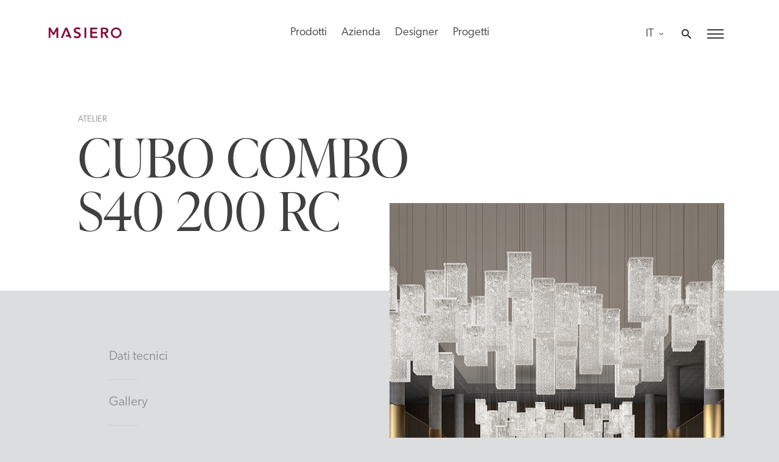

--- FILE ---
content_type: text/html; charset=UTF-8
request_url: https://www.masierogroup.com/product/cubo-combo-s40-200-rc/?wpv_view_count=328&wpv_paged=4
body_size: 30641
content:
<!doctype html>
<html lang="it-IT">
<head>
	<meta charset="UTF-8">
	<meta name="viewport" content="width=device-width, initial-scale=1">
	<link rel="profile" href="https://gmpg.org/xfn/11">
	<script defer src="https://unpkg.com/smoothscroll-polyfill@0.4.4/dist/smoothscroll.min.js"></script>
	<script src="https://unpkg.com/smoothscroll-anchor-polyfill"></script>
	<meta name='robots' content='index, follow, max-image-preview:large, max-snippet:-1, max-video-preview:-1' />
<link rel="alternate" hreflang="it" href="https://www.masierogroup.com/product/cubo-combo-s40-200-rc/" />
<link rel="alternate" hreflang="x-default" href="https://www.masierogroup.com/product/cubo-combo-s40-200-rc/" />

	<!-- This site is optimized with the Yoast SEO Premium plugin v21.8 (Yoast SEO v21.8) - https://yoast.com/wordpress/plugins/seo/ -->
	<title>CUBO COMBO S40 200 RC - Masiero</title>
	<link rel="canonical" href="https://www.masierogroup.com/product/cubo-combo-s40-200-rc/" />
	<meta property="og:locale" content="it_IT" />
	<meta property="og:type" content="article" />
	<meta property="og:title" content="CUBO COMBO S40 200 RC" />
	<meta property="og:url" content="https://www.masierogroup.com/product/cubo-combo-s40-200-rc/" />
	<meta property="og:site_name" content="Masiero" />
	<meta property="article:modified_time" content="2025-04-01T13:48:12+00:00" />
	<meta property="og:image" content="https://www.masierogroup.com/wp-content/uploads/2024/04/Cubo-combo-S40-200-RC-3.jpg" />
	<meta property="og:image:width" content="702" />
	<meta property="og:image:height" content="960" />
	<meta property="og:image:type" content="image/jpeg" />
	<meta name="twitter:card" content="summary_large_image" />
	<script type="application/ld+json" class="yoast-schema-graph">{"@context":"https://schema.org","@graph":[{"@type":"WebPage","@id":"https://www.masierogroup.com/product/cubo-combo-s40-200-rc/","url":"https://www.masierogroup.com/product/cubo-combo-s40-200-rc/","name":"CUBO COMBO S40 200 RC - Masiero","isPartOf":{"@id":"https://www.masierogroup.com/#website"},"primaryImageOfPage":{"@id":"https://www.masierogroup.com/product/cubo-combo-s40-200-rc/#primaryimage"},"image":{"@id":"https://www.masierogroup.com/product/cubo-combo-s40-200-rc/#primaryimage"},"thumbnailUrl":"https://www.masierogroup.com/wp-content/uploads/2024/04/Cubo-combo-S40-200-RC-3.jpg","datePublished":"2024-04-12T22:33:39+00:00","dateModified":"2025-04-01T13:48:12+00:00","breadcrumb":{"@id":"https://www.masierogroup.com/product/cubo-combo-s40-200-rc/#breadcrumb"},"inLanguage":"it-IT","potentialAction":[{"@type":"ReadAction","target":["https://www.masierogroup.com/product/cubo-combo-s40-200-rc/"]}]},{"@type":"ImageObject","inLanguage":"it-IT","@id":"https://www.masierogroup.com/product/cubo-combo-s40-200-rc/#primaryimage","url":"https://www.masierogroup.com/wp-content/uploads/2024/04/Cubo-combo-S40-200-RC-3.jpg","contentUrl":"https://www.masierogroup.com/wp-content/uploads/2024/04/Cubo-combo-S40-200-RC-3.jpg","width":702,"height":960},{"@type":"BreadcrumbList","@id":"https://www.masierogroup.com/product/cubo-combo-s40-200-rc/#breadcrumb","itemListElement":[{"@type":"ListItem","position":1,"name":"Home","item":"https://www.masierogroup.com/"},{"@type":"ListItem","position":2,"name":"CUBO COMBO S40 200 RC"}]},{"@type":"WebSite","@id":"https://www.masierogroup.com/#website","url":"https://www.masierogroup.com/","name":"Masiero","description":"","publisher":{"@id":"https://www.masierogroup.com/#organization"},"potentialAction":[{"@type":"SearchAction","target":{"@type":"EntryPoint","urlTemplate":"https://www.masierogroup.com/?s={search_term_string}"},"query-input":"required name=search_term_string"}],"inLanguage":"it-IT"},{"@type":"Organization","@id":"https://www.masierogroup.com/#organization","name":"Masiero","url":"https://www.masierogroup.com/","logo":{"@type":"ImageObject","inLanguage":"it-IT","@id":"https://www.masierogroup.com/#/schema/logo/image/","url":"https://www.masierogroup.com/wp-content/uploads/2020/11/download-2.png","contentUrl":"https://www.masierogroup.com/wp-content/uploads/2020/11/download-2.png","width":240,"height":37,"caption":"Masiero"},"image":{"@id":"https://www.masierogroup.com/#/schema/logo/image/"}}]}</script>
	<!-- / Yoast SEO Premium plugin. -->


<link rel='dns-prefetch' href='//use.typekit.net' />
<link rel="alternate" type="application/rss+xml" title="Masiero &raquo; Feed" href="https://www.masierogroup.com/feed/" />
<link rel="alternate" type="application/rss+xml" title="Masiero &raquo; Feed dei commenti" href="https://www.masierogroup.com/comments/feed/" />
<link rel="alternate" type="application/rss+xml" title="Masiero &raquo; CUBO COMBO S40 200 RC Feed dei commenti" href="https://www.masierogroup.com/product/cubo-combo-s40-200-rc/feed/" />
<script>
window._wpemojiSettings = {"baseUrl":"https:\/\/s.w.org\/images\/core\/emoji\/14.0.0\/72x72\/","ext":".png","svgUrl":"https:\/\/s.w.org\/images\/core\/emoji\/14.0.0\/svg\/","svgExt":".svg","source":{"concatemoji":"https:\/\/www.masierogroup.com\/wp-includes\/js\/wp-emoji-release.min.js?ver=6.4.7"}};
/*! This file is auto-generated */
!function(i,n){var o,s,e;function c(e){try{var t={supportTests:e,timestamp:(new Date).valueOf()};sessionStorage.setItem(o,JSON.stringify(t))}catch(e){}}function p(e,t,n){e.clearRect(0,0,e.canvas.width,e.canvas.height),e.fillText(t,0,0);var t=new Uint32Array(e.getImageData(0,0,e.canvas.width,e.canvas.height).data),r=(e.clearRect(0,0,e.canvas.width,e.canvas.height),e.fillText(n,0,0),new Uint32Array(e.getImageData(0,0,e.canvas.width,e.canvas.height).data));return t.every(function(e,t){return e===r[t]})}function u(e,t,n){switch(t){case"flag":return n(e,"\ud83c\udff3\ufe0f\u200d\u26a7\ufe0f","\ud83c\udff3\ufe0f\u200b\u26a7\ufe0f")?!1:!n(e,"\ud83c\uddfa\ud83c\uddf3","\ud83c\uddfa\u200b\ud83c\uddf3")&&!n(e,"\ud83c\udff4\udb40\udc67\udb40\udc62\udb40\udc65\udb40\udc6e\udb40\udc67\udb40\udc7f","\ud83c\udff4\u200b\udb40\udc67\u200b\udb40\udc62\u200b\udb40\udc65\u200b\udb40\udc6e\u200b\udb40\udc67\u200b\udb40\udc7f");case"emoji":return!n(e,"\ud83e\udef1\ud83c\udffb\u200d\ud83e\udef2\ud83c\udfff","\ud83e\udef1\ud83c\udffb\u200b\ud83e\udef2\ud83c\udfff")}return!1}function f(e,t,n){var r="undefined"!=typeof WorkerGlobalScope&&self instanceof WorkerGlobalScope?new OffscreenCanvas(300,150):i.createElement("canvas"),a=r.getContext("2d",{willReadFrequently:!0}),o=(a.textBaseline="top",a.font="600 32px Arial",{});return e.forEach(function(e){o[e]=t(a,e,n)}),o}function t(e){var t=i.createElement("script");t.src=e,t.defer=!0,i.head.appendChild(t)}"undefined"!=typeof Promise&&(o="wpEmojiSettingsSupports",s=["flag","emoji"],n.supports={everything:!0,everythingExceptFlag:!0},e=new Promise(function(e){i.addEventListener("DOMContentLoaded",e,{once:!0})}),new Promise(function(t){var n=function(){try{var e=JSON.parse(sessionStorage.getItem(o));if("object"==typeof e&&"number"==typeof e.timestamp&&(new Date).valueOf()<e.timestamp+604800&&"object"==typeof e.supportTests)return e.supportTests}catch(e){}return null}();if(!n){if("undefined"!=typeof Worker&&"undefined"!=typeof OffscreenCanvas&&"undefined"!=typeof URL&&URL.createObjectURL&&"undefined"!=typeof Blob)try{var e="postMessage("+f.toString()+"("+[JSON.stringify(s),u.toString(),p.toString()].join(",")+"));",r=new Blob([e],{type:"text/javascript"}),a=new Worker(URL.createObjectURL(r),{name:"wpTestEmojiSupports"});return void(a.onmessage=function(e){c(n=e.data),a.terminate(),t(n)})}catch(e){}c(n=f(s,u,p))}t(n)}).then(function(e){for(var t in e)n.supports[t]=e[t],n.supports.everything=n.supports.everything&&n.supports[t],"flag"!==t&&(n.supports.everythingExceptFlag=n.supports.everythingExceptFlag&&n.supports[t]);n.supports.everythingExceptFlag=n.supports.everythingExceptFlag&&!n.supports.flag,n.DOMReady=!1,n.readyCallback=function(){n.DOMReady=!0}}).then(function(){return e}).then(function(){var e;n.supports.everything||(n.readyCallback(),(e=n.source||{}).concatemoji?t(e.concatemoji):e.wpemoji&&e.twemoji&&(t(e.twemoji),t(e.wpemoji)))}))}((window,document),window._wpemojiSettings);
</script>
<style id='wp-emoji-styles-inline-css'>

	img.wp-smiley, img.emoji {
		display: inline !important;
		border: none !important;
		box-shadow: none !important;
		height: 1em !important;
		width: 1em !important;
		margin: 0 0.07em !important;
		vertical-align: -0.1em !important;
		background: none !important;
		padding: 0 !important;
	}
</style>
<link rel='stylesheet' id='wp-block-library-css' href='https://www.masierogroup.com/wp-includes/css/dist/block-library/style.min.css?ver=6.4.7' media='all' />
<link rel='stylesheet' id='ptam-style-css-editor-css' href='https://www.masierogroup.com/wp-content/plugins/post-type-archive-mapping/dist/blockstyles.css?ver=all' media='all' />
<link rel='stylesheet' id='mediaelement-css' href='https://www.masierogroup.com/wp-includes/js/mediaelement/mediaelementplayer-legacy.min.css?ver=4.2.17' media='all' />
<link rel='stylesheet' id='wp-mediaelement-css' href='https://www.masierogroup.com/wp-includes/js/mediaelement/wp-mediaelement.min.css?ver=6.4.7' media='all' />
<link rel='stylesheet' id='view_editor_gutenberg_frontend_assets-css' href='https://www.masierogroup.com/wp-content/plugins/toolset-blocks/public/css/views-frontend.css?ver=3.6.11' media='all' />
<style id='view_editor_gutenberg_frontend_assets-inline-css'>
.wpv-sort-list-dropdown.wpv-sort-list-dropdown-style-default > span.wpv-sort-list,.wpv-sort-list-dropdown.wpv-sort-list-dropdown-style-default .wpv-sort-list-item {border-color: #cdcdcd;}.wpv-sort-list-dropdown.wpv-sort-list-dropdown-style-default .wpv-sort-list-item a {color: #444;background-color: #fff;}.wpv-sort-list-dropdown.wpv-sort-list-dropdown-style-default a:hover,.wpv-sort-list-dropdown.wpv-sort-list-dropdown-style-default a:focus {color: #000;background-color: #eee;}.wpv-sort-list-dropdown.wpv-sort-list-dropdown-style-default .wpv-sort-list-item.wpv-sort-list-current a {color: #000;background-color: #eee;}
.wpv-sort-list-dropdown.wpv-sort-list-dropdown-style-default > span.wpv-sort-list,.wpv-sort-list-dropdown.wpv-sort-list-dropdown-style-default .wpv-sort-list-item {border-color: #cdcdcd;}.wpv-sort-list-dropdown.wpv-sort-list-dropdown-style-default .wpv-sort-list-item a {color: #444;background-color: #fff;}.wpv-sort-list-dropdown.wpv-sort-list-dropdown-style-default a:hover,.wpv-sort-list-dropdown.wpv-sort-list-dropdown-style-default a:focus {color: #000;background-color: #eee;}.wpv-sort-list-dropdown.wpv-sort-list-dropdown-style-default .wpv-sort-list-item.wpv-sort-list-current a {color: #000;background-color: #eee;}.wpv-sort-list-dropdown.wpv-sort-list-dropdown-style-grey > span.wpv-sort-list,.wpv-sort-list-dropdown.wpv-sort-list-dropdown-style-grey .wpv-sort-list-item {border-color: #cdcdcd;}.wpv-sort-list-dropdown.wpv-sort-list-dropdown-style-grey .wpv-sort-list-item a {color: #444;background-color: #eeeeee;}.wpv-sort-list-dropdown.wpv-sort-list-dropdown-style-grey a:hover,.wpv-sort-list-dropdown.wpv-sort-list-dropdown-style-grey a:focus {color: #000;background-color: #e5e5e5;}.wpv-sort-list-dropdown.wpv-sort-list-dropdown-style-grey .wpv-sort-list-item.wpv-sort-list-current a {color: #000;background-color: #e5e5e5;}
.wpv-sort-list-dropdown.wpv-sort-list-dropdown-style-default > span.wpv-sort-list,.wpv-sort-list-dropdown.wpv-sort-list-dropdown-style-default .wpv-sort-list-item {border-color: #cdcdcd;}.wpv-sort-list-dropdown.wpv-sort-list-dropdown-style-default .wpv-sort-list-item a {color: #444;background-color: #fff;}.wpv-sort-list-dropdown.wpv-sort-list-dropdown-style-default a:hover,.wpv-sort-list-dropdown.wpv-sort-list-dropdown-style-default a:focus {color: #000;background-color: #eee;}.wpv-sort-list-dropdown.wpv-sort-list-dropdown-style-default .wpv-sort-list-item.wpv-sort-list-current a {color: #000;background-color: #eee;}.wpv-sort-list-dropdown.wpv-sort-list-dropdown-style-grey > span.wpv-sort-list,.wpv-sort-list-dropdown.wpv-sort-list-dropdown-style-grey .wpv-sort-list-item {border-color: #cdcdcd;}.wpv-sort-list-dropdown.wpv-sort-list-dropdown-style-grey .wpv-sort-list-item a {color: #444;background-color: #eeeeee;}.wpv-sort-list-dropdown.wpv-sort-list-dropdown-style-grey a:hover,.wpv-sort-list-dropdown.wpv-sort-list-dropdown-style-grey a:focus {color: #000;background-color: #e5e5e5;}.wpv-sort-list-dropdown.wpv-sort-list-dropdown-style-grey .wpv-sort-list-item.wpv-sort-list-current a {color: #000;background-color: #e5e5e5;}.wpv-sort-list-dropdown.wpv-sort-list-dropdown-style-blue > span.wpv-sort-list,.wpv-sort-list-dropdown.wpv-sort-list-dropdown-style-blue .wpv-sort-list-item {border-color: #0099cc;}.wpv-sort-list-dropdown.wpv-sort-list-dropdown-style-blue .wpv-sort-list-item a {color: #444;background-color: #cbddeb;}.wpv-sort-list-dropdown.wpv-sort-list-dropdown-style-blue a:hover,.wpv-sort-list-dropdown.wpv-sort-list-dropdown-style-blue a:focus {color: #000;background-color: #95bedd;}.wpv-sort-list-dropdown.wpv-sort-list-dropdown-style-blue .wpv-sort-list-item.wpv-sort-list-current a {color: #000;background-color: #95bedd;}
</style>
<style id='classic-theme-styles-inline-css'>
/*! This file is auto-generated */
.wp-block-button__link{color:#fff;background-color:#32373c;border-radius:9999px;box-shadow:none;text-decoration:none;padding:calc(.667em + 2px) calc(1.333em + 2px);font-size:1.125em}.wp-block-file__button{background:#32373c;color:#fff;text-decoration:none}
</style>
<style id='global-styles-inline-css'>
body{--wp--preset--color--black: #000000;--wp--preset--color--cyan-bluish-gray: #abb8c3;--wp--preset--color--white: #ffffff;--wp--preset--color--pale-pink: #f78da7;--wp--preset--color--vivid-red: #cf2e2e;--wp--preset--color--luminous-vivid-orange: #ff6900;--wp--preset--color--luminous-vivid-amber: #fcb900;--wp--preset--color--light-green-cyan: #7bdcb5;--wp--preset--color--vivid-green-cyan: #00d084;--wp--preset--color--pale-cyan-blue: #8ed1fc;--wp--preset--color--vivid-cyan-blue: #0693e3;--wp--preset--color--vivid-purple: #9b51e0;--wp--preset--gradient--vivid-cyan-blue-to-vivid-purple: linear-gradient(135deg,rgba(6,147,227,1) 0%,rgb(155,81,224) 100%);--wp--preset--gradient--light-green-cyan-to-vivid-green-cyan: linear-gradient(135deg,rgb(122,220,180) 0%,rgb(0,208,130) 100%);--wp--preset--gradient--luminous-vivid-amber-to-luminous-vivid-orange: linear-gradient(135deg,rgba(252,185,0,1) 0%,rgba(255,105,0,1) 100%);--wp--preset--gradient--luminous-vivid-orange-to-vivid-red: linear-gradient(135deg,rgba(255,105,0,1) 0%,rgb(207,46,46) 100%);--wp--preset--gradient--very-light-gray-to-cyan-bluish-gray: linear-gradient(135deg,rgb(238,238,238) 0%,rgb(169,184,195) 100%);--wp--preset--gradient--cool-to-warm-spectrum: linear-gradient(135deg,rgb(74,234,220) 0%,rgb(151,120,209) 20%,rgb(207,42,186) 40%,rgb(238,44,130) 60%,rgb(251,105,98) 80%,rgb(254,248,76) 100%);--wp--preset--gradient--blush-light-purple: linear-gradient(135deg,rgb(255,206,236) 0%,rgb(152,150,240) 100%);--wp--preset--gradient--blush-bordeaux: linear-gradient(135deg,rgb(254,205,165) 0%,rgb(254,45,45) 50%,rgb(107,0,62) 100%);--wp--preset--gradient--luminous-dusk: linear-gradient(135deg,rgb(255,203,112) 0%,rgb(199,81,192) 50%,rgb(65,88,208) 100%);--wp--preset--gradient--pale-ocean: linear-gradient(135deg,rgb(255,245,203) 0%,rgb(182,227,212) 50%,rgb(51,167,181) 100%);--wp--preset--gradient--electric-grass: linear-gradient(135deg,rgb(202,248,128) 0%,rgb(113,206,126) 100%);--wp--preset--gradient--midnight: linear-gradient(135deg,rgb(2,3,129) 0%,rgb(40,116,252) 100%);--wp--preset--font-size--small: 13px;--wp--preset--font-size--medium: 20px;--wp--preset--font-size--large: 36px;--wp--preset--font-size--x-large: 42px;--wp--preset--spacing--20: 0.44rem;--wp--preset--spacing--30: 0.67rem;--wp--preset--spacing--40: 1rem;--wp--preset--spacing--50: 1.5rem;--wp--preset--spacing--60: 2.25rem;--wp--preset--spacing--70: 3.38rem;--wp--preset--spacing--80: 5.06rem;--wp--preset--shadow--natural: 6px 6px 9px rgba(0, 0, 0, 0.2);--wp--preset--shadow--deep: 12px 12px 50px rgba(0, 0, 0, 0.4);--wp--preset--shadow--sharp: 6px 6px 0px rgba(0, 0, 0, 0.2);--wp--preset--shadow--outlined: 6px 6px 0px -3px rgba(255, 255, 255, 1), 6px 6px rgba(0, 0, 0, 1);--wp--preset--shadow--crisp: 6px 6px 0px rgba(0, 0, 0, 1);}:where(.is-layout-flex){gap: 0.5em;}:where(.is-layout-grid){gap: 0.5em;}body .is-layout-flow > .alignleft{float: left;margin-inline-start: 0;margin-inline-end: 2em;}body .is-layout-flow > .alignright{float: right;margin-inline-start: 2em;margin-inline-end: 0;}body .is-layout-flow > .aligncenter{margin-left: auto !important;margin-right: auto !important;}body .is-layout-constrained > .alignleft{float: left;margin-inline-start: 0;margin-inline-end: 2em;}body .is-layout-constrained > .alignright{float: right;margin-inline-start: 2em;margin-inline-end: 0;}body .is-layout-constrained > .aligncenter{margin-left: auto !important;margin-right: auto !important;}body .is-layout-constrained > :where(:not(.alignleft):not(.alignright):not(.alignfull)){max-width: var(--wp--style--global--content-size);margin-left: auto !important;margin-right: auto !important;}body .is-layout-constrained > .alignwide{max-width: var(--wp--style--global--wide-size);}body .is-layout-flex{display: flex;}body .is-layout-flex{flex-wrap: wrap;align-items: center;}body .is-layout-flex > *{margin: 0;}body .is-layout-grid{display: grid;}body .is-layout-grid > *{margin: 0;}:where(.wp-block-columns.is-layout-flex){gap: 2em;}:where(.wp-block-columns.is-layout-grid){gap: 2em;}:where(.wp-block-post-template.is-layout-flex){gap: 1.25em;}:where(.wp-block-post-template.is-layout-grid){gap: 1.25em;}.has-black-color{color: var(--wp--preset--color--black) !important;}.has-cyan-bluish-gray-color{color: var(--wp--preset--color--cyan-bluish-gray) !important;}.has-white-color{color: var(--wp--preset--color--white) !important;}.has-pale-pink-color{color: var(--wp--preset--color--pale-pink) !important;}.has-vivid-red-color{color: var(--wp--preset--color--vivid-red) !important;}.has-luminous-vivid-orange-color{color: var(--wp--preset--color--luminous-vivid-orange) !important;}.has-luminous-vivid-amber-color{color: var(--wp--preset--color--luminous-vivid-amber) !important;}.has-light-green-cyan-color{color: var(--wp--preset--color--light-green-cyan) !important;}.has-vivid-green-cyan-color{color: var(--wp--preset--color--vivid-green-cyan) !important;}.has-pale-cyan-blue-color{color: var(--wp--preset--color--pale-cyan-blue) !important;}.has-vivid-cyan-blue-color{color: var(--wp--preset--color--vivid-cyan-blue) !important;}.has-vivid-purple-color{color: var(--wp--preset--color--vivid-purple) !important;}.has-black-background-color{background-color: var(--wp--preset--color--black) !important;}.has-cyan-bluish-gray-background-color{background-color: var(--wp--preset--color--cyan-bluish-gray) !important;}.has-white-background-color{background-color: var(--wp--preset--color--white) !important;}.has-pale-pink-background-color{background-color: var(--wp--preset--color--pale-pink) !important;}.has-vivid-red-background-color{background-color: var(--wp--preset--color--vivid-red) !important;}.has-luminous-vivid-orange-background-color{background-color: var(--wp--preset--color--luminous-vivid-orange) !important;}.has-luminous-vivid-amber-background-color{background-color: var(--wp--preset--color--luminous-vivid-amber) !important;}.has-light-green-cyan-background-color{background-color: var(--wp--preset--color--light-green-cyan) !important;}.has-vivid-green-cyan-background-color{background-color: var(--wp--preset--color--vivid-green-cyan) !important;}.has-pale-cyan-blue-background-color{background-color: var(--wp--preset--color--pale-cyan-blue) !important;}.has-vivid-cyan-blue-background-color{background-color: var(--wp--preset--color--vivid-cyan-blue) !important;}.has-vivid-purple-background-color{background-color: var(--wp--preset--color--vivid-purple) !important;}.has-black-border-color{border-color: var(--wp--preset--color--black) !important;}.has-cyan-bluish-gray-border-color{border-color: var(--wp--preset--color--cyan-bluish-gray) !important;}.has-white-border-color{border-color: var(--wp--preset--color--white) !important;}.has-pale-pink-border-color{border-color: var(--wp--preset--color--pale-pink) !important;}.has-vivid-red-border-color{border-color: var(--wp--preset--color--vivid-red) !important;}.has-luminous-vivid-orange-border-color{border-color: var(--wp--preset--color--luminous-vivid-orange) !important;}.has-luminous-vivid-amber-border-color{border-color: var(--wp--preset--color--luminous-vivid-amber) !important;}.has-light-green-cyan-border-color{border-color: var(--wp--preset--color--light-green-cyan) !important;}.has-vivid-green-cyan-border-color{border-color: var(--wp--preset--color--vivid-green-cyan) !important;}.has-pale-cyan-blue-border-color{border-color: var(--wp--preset--color--pale-cyan-blue) !important;}.has-vivid-cyan-blue-border-color{border-color: var(--wp--preset--color--vivid-cyan-blue) !important;}.has-vivid-purple-border-color{border-color: var(--wp--preset--color--vivid-purple) !important;}.has-vivid-cyan-blue-to-vivid-purple-gradient-background{background: var(--wp--preset--gradient--vivid-cyan-blue-to-vivid-purple) !important;}.has-light-green-cyan-to-vivid-green-cyan-gradient-background{background: var(--wp--preset--gradient--light-green-cyan-to-vivid-green-cyan) !important;}.has-luminous-vivid-amber-to-luminous-vivid-orange-gradient-background{background: var(--wp--preset--gradient--luminous-vivid-amber-to-luminous-vivid-orange) !important;}.has-luminous-vivid-orange-to-vivid-red-gradient-background{background: var(--wp--preset--gradient--luminous-vivid-orange-to-vivid-red) !important;}.has-very-light-gray-to-cyan-bluish-gray-gradient-background{background: var(--wp--preset--gradient--very-light-gray-to-cyan-bluish-gray) !important;}.has-cool-to-warm-spectrum-gradient-background{background: var(--wp--preset--gradient--cool-to-warm-spectrum) !important;}.has-blush-light-purple-gradient-background{background: var(--wp--preset--gradient--blush-light-purple) !important;}.has-blush-bordeaux-gradient-background{background: var(--wp--preset--gradient--blush-bordeaux) !important;}.has-luminous-dusk-gradient-background{background: var(--wp--preset--gradient--luminous-dusk) !important;}.has-pale-ocean-gradient-background{background: var(--wp--preset--gradient--pale-ocean) !important;}.has-electric-grass-gradient-background{background: var(--wp--preset--gradient--electric-grass) !important;}.has-midnight-gradient-background{background: var(--wp--preset--gradient--midnight) !important;}.has-small-font-size{font-size: var(--wp--preset--font-size--small) !important;}.has-medium-font-size{font-size: var(--wp--preset--font-size--medium) !important;}.has-large-font-size{font-size: var(--wp--preset--font-size--large) !important;}.has-x-large-font-size{font-size: var(--wp--preset--font-size--x-large) !important;}
.wp-block-navigation a:where(:not(.wp-element-button)){color: inherit;}
:where(.wp-block-post-template.is-layout-flex){gap: 1.25em;}:where(.wp-block-post-template.is-layout-grid){gap: 1.25em;}
:where(.wp-block-columns.is-layout-flex){gap: 2em;}:where(.wp-block-columns.is-layout-grid){gap: 2em;}
.wp-block-pullquote{font-size: 1.5em;line-height: 1.6;}
</style>
<link rel='stylesheet' id='wpml-blocks-css' href='https://www.masierogroup.com/wp-content/plugins/sitepress-multilingual-cms/dist/css/blocks/styles.css?ver=4.6.9' media='all' />
<link rel='stylesheet' id='wpml-legacy-horizontal-list-0-css' href='https://www.masierogroup.com/wp-content/plugins/sitepress-multilingual-cms/templates/language-switchers/legacy-list-horizontal/style.min.css?ver=1' media='all' />
<link rel='stylesheet' id='wpml-legacy-vertical-list-0-css' href='https://www.masierogroup.com/wp-content/plugins/sitepress-multilingual-cms/templates/language-switchers/legacy-list-vertical/style.min.css?ver=1' media='all' />
<link rel='stylesheet' id='megamenu-css' href='https://www.masierogroup.com/wp-content/uploads/maxmegamenu/style_it.css?ver=2d3c25' media='all' />
<link rel='stylesheet' id='dashicons-css' href='https://www.masierogroup.com/wp-includes/css/dashicons.min.css?ver=6.4.7' media='all' />
<link rel='stylesheet' id='masiero-style-css' href='https://www.masierogroup.com/wp-content/themes/masiero/style.css?ver=1.0.0' media='all' />
<link rel='stylesheet' id='msr-fonts-css' href='https://use.typekit.net/qrl0hja.css?ver=6.4.7' media='all' />
<link rel='stylesheet' id='msr-icon-fonts-css' href='https://www.masierogroup.com/wp-content/themes/masiero/fonts/icons.css?ver=6.4.7' media='all' />
<!--n2css--><script src="https://www.masierogroup.com/wp-content/plugins/toolset-blocks/vendor/toolset/common-es/public/toolset-common-es-frontend.js?ver=168000" id="toolset-common-es-frontend-js"></script>
<script id="wpml-cookie-js-extra">
var wpml_cookies = {"wp-wpml_current_language":{"value":"it","expires":1,"path":"\/"}};
var wpml_cookies = {"wp-wpml_current_language":{"value":"it","expires":1,"path":"\/"}};
</script>
<script src="https://www.masierogroup.com/wp-content/plugins/sitepress-multilingual-cms/res/js/cookies/language-cookie.js?ver=4.6.9" id="wpml-cookie-js" defer data-wp-strategy="defer"></script>
<script src="https://www.masierogroup.com/wp-includes/js/jquery/jquery.min.js?ver=3.7.1" id="jquery-core-js"></script>
<script src="https://www.masierogroup.com/wp-includes/js/jquery/jquery-migrate.min.js?ver=3.4.1" id="jquery-migrate-js"></script>
<link rel="https://api.w.org/" href="https://www.masierogroup.com/wp-json/" /><link rel="alternate" type="application/json" href="https://www.masierogroup.com/wp-json/wp/v2/product/27161" /><link rel="EditURI" type="application/rsd+xml" title="RSD" href="https://www.masierogroup.com/xmlrpc.php?rsd" />
<meta name="generator" content="WordPress 6.4.7" />
<link rel='shortlink' href='https://www.masierogroup.com/?p=27161' />
<link rel="alternate" type="application/json+oembed" href="https://www.masierogroup.com/wp-json/oembed/1.0/embed?url=https%3A%2F%2Fwww.masierogroup.com%2Fproduct%2Fcubo-combo-s40-200-rc%2F" />
<link rel="alternate" type="text/xml+oembed" href="https://www.masierogroup.com/wp-json/oembed/1.0/embed?url=https%3A%2F%2Fwww.masierogroup.com%2Fproduct%2Fcubo-combo-s40-200-rc%2F&#038;format=xml" />
<meta name="generator" content="WPML ver:4.6.9 stt:1,27;" />
<link rel="pingback" href="https://www.masierogroup.com/xmlrpc.php">
<!-- Meta Pixel Code -->
<script type='text/javascript'>
!function(f,b,e,v,n,t,s){if(f.fbq)return;n=f.fbq=function(){n.callMethod?
n.callMethod.apply(n,arguments):n.queue.push(arguments)};if(!f._fbq)f._fbq=n;
n.push=n;n.loaded=!0;n.version='2.0';n.queue=[];t=b.createElement(e);t.async=!0;
t.src=v;s=b.getElementsByTagName(e)[0];s.parentNode.insertBefore(t,s)}(window,
document,'script','https://connect.facebook.net/en_US/fbevents.js?v=next');
</script>
<!-- End Meta Pixel Code -->

      <script type='text/javascript'>
        var url = window.location.origin + '?ob=open-bridge';
        fbq('set', 'openbridge', '239126893959860', url);
      </script>
    <script type='text/javascript'>fbq('init', '239126893959860', {}, {
    "agent": "wordpress-6.4.7-3.0.14"
})</script><script type='text/javascript'>
    fbq('track', 'PageView', []);
  </script>
<!-- Meta Pixel Code -->
<noscript>
<img height="1" width="1" style="display:none" alt="fbpx"
src="https://www.facebook.com/tr?id=239126893959860&ev=PageView&noscript=1" />
</noscript>
<!-- End Meta Pixel Code -->
 <script> window.addEventListener("load",function(){ var c={script:false,link:false}; function ls(s) { if(!['script','link'].includes(s)||c[s]){return;}c[s]=true; var d=document,f=d.getElementsByTagName(s)[0],j=d.createElement(s); if(s==='script'){j.async=true;j.src='https://www.masierogroup.com/wp-content/plugins/toolset-blocks/vendor/toolset/blocks/public/js/frontend.js?v=1.6.9';}else{ j.rel='stylesheet';j.href='https://www.masierogroup.com/wp-content/plugins/toolset-blocks/vendor/toolset/blocks/public/css/style.css?v=1.6.9';} f.parentNode.insertBefore(j, f); }; function ex(){ls('script');ls('link')} window.addEventListener("scroll", ex, {once: true}); if (('IntersectionObserver' in window) && ('IntersectionObserverEntry' in window) && ('intersectionRatio' in window.IntersectionObserverEntry.prototype)) { var i = 0, fb = document.querySelectorAll("[class^='tb-']"), o = new IntersectionObserver(es => { es.forEach(e => { o.unobserve(e.target); if (e.intersectionRatio > 0) { ex();o.disconnect();}else{ i++;if(fb.length>i){o.observe(fb[i])}} }) }); if (fb.length) { o.observe(fb[i]) } } }) </script>
	<noscript>
		<link rel="stylesheet" href="https://www.masierogroup.com/wp-content/plugins/toolset-blocks/vendor/toolset/blocks/public/css/style.css">
	</noscript>		<style type="text/css">
					.site-title,
			.site-description {
				position: absolute;
				clip: rect(1px, 1px, 1px, 1px);
				}
					</style>
		<link rel="icon" href="https://www.masierogroup.com/wp-content/uploads/2021/05/cropped-unnamed-8-32x32.jpg" sizes="32x32" />
<link rel="icon" href="https://www.masierogroup.com/wp-content/uploads/2021/05/cropped-unnamed-8-192x192.jpg" sizes="192x192" />
<link rel="apple-touch-icon" href="https://www.masierogroup.com/wp-content/uploads/2021/05/cropped-unnamed-8-180x180.jpg" />
<meta name="msapplication-TileImage" content="https://www.masierogroup.com/wp-content/uploads/2021/05/cropped-unnamed-8-270x270.jpg" />
		<style id="wp-custom-css">
			#msr-mega-menu-area .wpv-loop > li:nth-child(4) {
    display: none;
}
.msr-family-navigation-grid.family-grid:nth-child(2) {
    display: none;
}		</style>
		<style type="text/css">/** Mega Menu CSS: fs **/</style>
	<!-- Global site tag (gtag.js) - Google Analytics -->
	<script async src="https://www.googletagmanager.com/gtag/js?id=UA-11569064-8"></script>
	<script>
	  window.dataLayer = window.dataLayer || [];
	  function gtag(){dataLayer.push(arguments);}
	  gtag('js', new Date());
	  gtag('config', 'UA-11569064-8', { 'anonymize_ip': true });
	</script>

</head>

<body class="product-template-default single single-product postid-27161 wp-custom-logo mega-menu-menu-1 no-sidebar section-atelier">
<div id="page" class="site">
	<a class="skip-link screen-reader-text" href="#primary">Skip to content</a>


	<header id="masthead" class="site-header">


		<div class="header-content">
			<div class="site-branding">
								<a href="https://www.masierogroup.com/" class="custom-logo-link" rel="home"><img width="240" height="37" src="https://www.masierogroup.com/wp-content/themes/masiero/imgs/masiero-logo-color.svg" class="custom-logo" alt="Masiero"></a>


									<p class="site-title"><a href="https://www.masierogroup.com/" rel="home">Masiero</a></p>
								</div><!-- .site-branding -->
			<nav class="section-menu" id="top-nav" >
					<div class="menu-top-nav-container"><ul id="top-nav-menu" class="menu"><li id="menu-item-193" class="menu-item menu-item-type-custom menu-item-object-custom menu-item-193"><a href="#">Prodotti</a></li>
<li id="menu-item-191" class="menu-item menu-item-type-post_type menu-item-object-page menu-item-191"><a href="https://www.masierogroup.com/company/">Azienda</a></li>
<li id="menu-item-582" class="menu-item menu-item-type-post_type menu-item-object-page menu-item-582"><a href="https://www.masierogroup.com/designers/">Designer</a></li>
<li id="menu-item-3597" class="menu-item menu-item-type-post_type menu-item-object-page menu-item-3597"><a href="https://www.masierogroup.com/progetti/">Progetti</a></li>
</ul></div>
						<div id="msr-mega-menu-area" class="mega-menu-area" data-section="mm-dimore">
								




<div id="wpv-view-layout-199" class="js-wpv-view-layout js-wpv-layout-responsive js-wpv-view-layout-199" data-viewnumber="199" data-pagination="{&quot;id&quot;:199,&quot;query&quot;:&quot;normal&quot;,&quot;type&quot;:&quot;disabled&quot;,&quot;effect&quot;:&quot;fade&quot;,&quot;duration&quot;:500,&quot;speed&quot;:5,&quot;pause_on_hover&quot;:&quot;disabled&quot;,&quot;stop_rollover&quot;:&quot;false&quot;,&quot;cache_pages&quot;:&quot;enabled&quot;,&quot;preload_images&quot;:&quot;enabled&quot;,&quot;preload_pages&quot;:&quot;enabled&quot;,&quot;preload_reach&quot;:1,&quot;spinner&quot;:&quot;builtin&quot;,&quot;spinner_image&quot;:&quot;https://www.masierogroup.com/wp-content/plugins/toolset-blocks/embedded/res/img/ajax-loader.gif&quot;,&quot;callback_next&quot;:&quot;&quot;,&quot;manage_history&quot;:&quot;disabled&quot;,&quot;has_controls_in_form&quot;:&quot;disabled&quot;,&quot;infinite_tolerance&quot;:&quot;0&quot;,&quot;max_pages&quot;:1,&quot;page&quot;:1,&quot;base_permalink&quot;:&quot;/product/cubo-combo-s40-200-rc/?wpv_view_count=199&amp;wpv_paged=WPV_PAGE_NUM&quot;,&quot;loop&quot;:{&quot;type&quot;:&quot;&quot;,&quot;name&quot;:&quot;&quot;,&quot;data&quot;:[],&quot;id&quot;:0}}" data-permalink="/product/cubo-combo-s40-200-rc/?wpv_view_count=199">

	
	
	<ul class="wpv-loop js-wpv-loop">
		
			<li>
				<h4><a href="https://www.masierogroup.com/collezioni/dimore/">Dimore</a></h4>
				<div class="msr-mega-menu-content-wrapper">
                  <style>#msr-mega-menu-area[data-section="mm-dimore"], #msr-mega-menu-area[data-section="mm-dimore"] .msr-mega-menu-content-wrapper  {
                    	background-color: #b4a4a2
                    }</style>
                  <div class="msr-mega-menu-content-inner">
  		              <img decoding="async" src="https://www.masierogroup.com/wp-content/uploads/2024/04/Masiero-dimore.jpg" />
	                  <div class="msr-mega-menu-text">
                        <h3>Dimore, la casa della bellezza e della creatività</h3>
                        Dimore, la casa della bellezza e della creatività 21 collezioni, 16 designers, 49 finiture, 300 articoli, tutti accomunati dal gusto inconfondibile di Masiero.
                        
                        <div class="product-menu-selection">
                          <h6>Tipologia</h6>
                          <form action="/product-search" method="get" name="product-menu-form-dimore">
                            
                        	<input type="radio" class="js-wpv-filter-trigger wpcf-form-radio form-radio radio" id="form-product-menu-selection-all-dimore" value=""><label class="wpcf-form-label wpcf-form-radio-label" for="form-product-menu-selection-all-dimore">Tutto</label><br/>
                            
                          	<input type="radio" class="js-wpv-filter-trigger wpcf-form-radio form-radio radio" name="wpv-wpcf-tipo-luce" value="plafoniere" id="form-2acec44350337dc33195872bf55495a7-1" /><label class="wpcf-form-label wpcf-form-radio-label" for="form-2acec44350337dc33195872bf55495a7-1">Plafoniere</label><br /><input type="radio" class="js-wpv-filter-trigger wpcf-form-radio form-radio radio" name="wpv-wpcf-tipo-luce" value="lampade-da-parete" id="form-5c658163e9f5aea00ad10497aa2c7efa-2" /><label class="wpcf-form-label wpcf-form-radio-label" for="form-5c658163e9f5aea00ad10497aa2c7efa-2">Lampade da parete</label><br /><input type="radio" class="js-wpv-filter-trigger wpcf-form-radio form-radio radio" name="wpv-wpcf-tipo-luce" value="lampade-da-terra" id="form-9cb04ce2d848b322148e27d645111891-3" /><label class="wpcf-form-label wpcf-form-radio-label" for="form-9cb04ce2d848b322148e27d645111891-3">Lampade da terra</label><br /><input type="radio" class="js-wpv-filter-trigger wpcf-form-radio form-radio radio" name="wpv-wpcf-tipo-luce" value="lampade-da-tavolo" id="form-31538bba43a70cab918c3f33f88dfe20-4" /><label class="wpcf-form-label wpcf-form-radio-label" for="form-31538bba43a70cab918c3f33f88dfe20-4">Lampade da tavolo</label><br /><input type="radio" class="js-wpv-filter-trigger wpcf-form-radio form-radio radio" name="wpv-wpcf-tipo-luce" value="sospensione" id="form-ffc9a125d098d6560d3d7e620febdebb-5" /><label class="wpcf-form-label wpcf-form-radio-label" for="form-ffc9a125d098d6560d3d7e620febdebb-5">Sospensione</label><br /><input type="radio" class="js-wpv-filter-trigger wpcf-form-radio form-radio radio" name="wpv-wpcf-tipo-luce" value="lampade-contapassi" id="form-931cd4d610ed95f949a9d76de9cc8ba4-6" /><label class="wpcf-form-label wpcf-form-radio-label" for="form-931cd4d610ed95f949a9d76de9cc8ba4-6">Contapassi</label><br /><input type="radio" class="js-wpv-filter-trigger wpcf-form-radio form-radio radio" name="wpv-wpcf-tipo-luce" value="lampade-a-soffitto" id="form-f8d2deaf617805dab4d369186f1633df-7" /><label class="wpcf-form-label wpcf-form-radio-label" for="form-f8d2deaf617805dab4d369186f1633df-7">Lampade a Soffitto</label><br />   
                            <input type="hidden" name="wpv-collezioni" value="dimore" />
                          </form>
                        </div>
                        
                      </div>
                  </div>
                </div>
            </li>
		
			<li>
				<h4><a href="https://www.masierogroup.com/collezioni/atelier/">Atelier</a></h4>
				<div class="msr-mega-menu-content-wrapper">
                  <style>#msr-mega-menu-area[data-section="mm-atelier"], #msr-mega-menu-area[data-section="mm-atelier"] .msr-mega-menu-content-wrapper  {
                    	background-color: #3a4856
                    }</style>
                  <div class="msr-mega-menu-content-inner">
  		              <img decoding="async" src="https://www.masierogroup.com/wp-content/uploads/2025/06/AQABA-S-56-210-190-led-_-x-Famiglia-Atelier-Home-page.jpg" />
	                  <div class="msr-mega-menu-text">
                        <h3>Atelier: le collezioni senza tempo</h3>
                        Atelier è la selezione di prodotti Masiero dal gusto classico ed intramontabile
                        
                        <div class="product-menu-selection">
                          <h6>Tipologia</h6>
                          <form action="/product-search" method="get" name="product-menu-form-atelier">
                            
                        	<input type="radio" class="js-wpv-filter-trigger wpcf-form-radio form-radio radio" id="form-product-menu-selection-all-atelier" value=""><label class="wpcf-form-label wpcf-form-radio-label" for="form-product-menu-selection-all-atelier">Tutto</label><br/>
                            
                          	<input type="radio" class="js-wpv-filter-trigger wpcf-form-radio form-radio radio" name="wpv-wpcf-tipo-luce" value="plafoniere" id="form-2acec44350337dc33195872bf55495a7-8" /><label class="wpcf-form-label wpcf-form-radio-label" for="form-2acec44350337dc33195872bf55495a7-8">Plafoniere</label><br /><input type="radio" class="js-wpv-filter-trigger wpcf-form-radio form-radio radio" name="wpv-wpcf-tipo-luce" value="lampade-da-parete" id="form-5c658163e9f5aea00ad10497aa2c7efa-9" /><label class="wpcf-form-label wpcf-form-radio-label" for="form-5c658163e9f5aea00ad10497aa2c7efa-9">Lampade da parete</label><br /><input type="radio" class="js-wpv-filter-trigger wpcf-form-radio form-radio radio" name="wpv-wpcf-tipo-luce" value="lampade-da-terra" id="form-9cb04ce2d848b322148e27d645111891-10" /><label class="wpcf-form-label wpcf-form-radio-label" for="form-9cb04ce2d848b322148e27d645111891-10">Lampade da terra</label><br /><input type="radio" class="js-wpv-filter-trigger wpcf-form-radio form-radio radio" name="wpv-wpcf-tipo-luce" value="lampade-da-tavolo" id="form-31538bba43a70cab918c3f33f88dfe20-11" /><label class="wpcf-form-label wpcf-form-radio-label" for="form-31538bba43a70cab918c3f33f88dfe20-11">Lampade da tavolo</label><br /><input type="radio" class="js-wpv-filter-trigger wpcf-form-radio form-radio radio" name="wpv-wpcf-tipo-luce" value="sospensione" id="form-ffc9a125d098d6560d3d7e620febdebb-12" /><label class="wpcf-form-label wpcf-form-radio-label" for="form-ffc9a125d098d6560d3d7e620febdebb-12">Sospensione</label><br /><input type="radio" class="js-wpv-filter-trigger wpcf-form-radio form-radio radio" name="wpv-wpcf-tipo-luce" value="lampade-contapassi" id="form-931cd4d610ed95f949a9d76de9cc8ba4-13" /><label class="wpcf-form-label wpcf-form-radio-label" for="form-931cd4d610ed95f949a9d76de9cc8ba4-13">Contapassi</label><br /><input type="radio" class="js-wpv-filter-trigger wpcf-form-radio form-radio radio" name="wpv-wpcf-tipo-luce" value="lampade-a-soffitto" id="form-f8d2deaf617805dab4d369186f1633df-14" /><label class="wpcf-form-label wpcf-form-radio-label" for="form-f8d2deaf617805dab4d369186f1633df-14">Lampade a Soffitto</label><br />   
                            <input type="hidden" name="wpv-collezioni" value="atelier" />
                          </form>
                        </div>
                        
                      </div>
                  </div>
                </div>
            </li>
		
			<li>
				<h4><a href="https://www.masierogroup.com/collezioni/giardini/">Giardini</a></h4>
				<div class="msr-mega-menu-content-wrapper">
                  <style>#msr-mega-menu-area[data-section="mm-giardini"], #msr-mega-menu-area[data-section="mm-giardini"] .msr-mega-menu-content-wrapper  {
                    	background-color: #3c4542
                    }</style>
                  <div class="msr-mega-menu-content-inner">
  		              <img decoding="async" src="https://www.masierogroup.com/wp-content/uploads/2024/04/Masiero-giardini.jpg" />
	                  <div class="msr-mega-menu-text">
                        <h3>Giardini, le soluzioni di illuminazione decorativa per esterno firmate Masiero.</h3>
                        Giardini propone soluzioni di illuminazione per l’esterno in grado di soddisfare ogni esigenza e mood d’arredo, spaziando dal design contemporaneo al classico.
                        
                        <div class="product-menu-selection">
                          <h6>Tipologia</h6>
                          <form action="/product-search" method="get" name="product-menu-form-giardini">
                            
                        	<input type="radio" class="js-wpv-filter-trigger wpcf-form-radio form-radio radio" id="form-product-menu-selection-all-giardini" value=""><label class="wpcf-form-label wpcf-form-radio-label" for="form-product-menu-selection-all-giardini">Tutto</label><br/>
                            
                          	<input type="radio" class="js-wpv-filter-trigger wpcf-form-radio form-radio radio" name="wpv-wpcf-tipo-luce" value="plafoniere" id="form-2acec44350337dc33195872bf55495a7-15" /><label class="wpcf-form-label wpcf-form-radio-label" for="form-2acec44350337dc33195872bf55495a7-15">Plafoniere</label><br /><input type="radio" class="js-wpv-filter-trigger wpcf-form-radio form-radio radio" name="wpv-wpcf-tipo-luce" value="lampade-da-parete" id="form-5c658163e9f5aea00ad10497aa2c7efa-16" /><label class="wpcf-form-label wpcf-form-radio-label" for="form-5c658163e9f5aea00ad10497aa2c7efa-16">Lampade da parete</label><br /><input type="radio" class="js-wpv-filter-trigger wpcf-form-radio form-radio radio" name="wpv-wpcf-tipo-luce" value="lampade-da-terra" id="form-9cb04ce2d848b322148e27d645111891-17" /><label class="wpcf-form-label wpcf-form-radio-label" for="form-9cb04ce2d848b322148e27d645111891-17">Lampade da terra</label><br /><input type="radio" class="js-wpv-filter-trigger wpcf-form-radio form-radio radio" name="wpv-wpcf-tipo-luce" value="lampade-da-tavolo" id="form-31538bba43a70cab918c3f33f88dfe20-18" /><label class="wpcf-form-label wpcf-form-radio-label" for="form-31538bba43a70cab918c3f33f88dfe20-18">Lampade da tavolo</label><br /><input type="radio" class="js-wpv-filter-trigger wpcf-form-radio form-radio radio" name="wpv-wpcf-tipo-luce" value="sospensione" id="form-ffc9a125d098d6560d3d7e620febdebb-19" /><label class="wpcf-form-label wpcf-form-radio-label" for="form-ffc9a125d098d6560d3d7e620febdebb-19">Sospensione</label><br /><input type="radio" class="js-wpv-filter-trigger wpcf-form-radio form-radio radio" name="wpv-wpcf-tipo-luce" value="lampade-contapassi" id="form-931cd4d610ed95f949a9d76de9cc8ba4-20" /><label class="wpcf-form-label wpcf-form-radio-label" for="form-931cd4d610ed95f949a9d76de9cc8ba4-20">Contapassi</label><br /><input type="radio" class="js-wpv-filter-trigger wpcf-form-radio form-radio radio" name="wpv-wpcf-tipo-luce" value="lampade-a-soffitto" id="form-f8d2deaf617805dab4d369186f1633df-21" /><label class="wpcf-form-label wpcf-form-radio-label" for="form-f8d2deaf617805dab4d369186f1633df-21">Lampade a Soffitto</label><br />   
                            <input type="hidden" name="wpv-collezioni" value="giardini" />
                          </form>
                        </div>
                        
                      </div>
                  </div>
                </div>
            </li>
		
	</ul>
	
	
	
</div>
						</div>

			</nav>
			<nav id="site-navigation" class="burger-nav">
				
										<div class="msr-ls">
						<div class="msr-ls-toggle"><span>it</span></div>
						<div class="msr-ls-list">
<div class="wpml-ls-statics-shortcode_actions wpml-ls wpml-ls-legacy-list-vertical">
	<ul>

					<li class="wpml-ls-slot-shortcode_actions wpml-ls-item wpml-ls-item-it wpml-ls-current-language wpml-ls-first-item wpml-ls-item-legacy-list-vertical">
				<a href="https://www.masierogroup.com/product/cubo-combo-s40-200-rc/" class="wpml-ls-link">
                    <span class="wpml-ls-native">Italiano</span></a>
			</li>
					<li class="wpml-ls-slot-shortcode_actions wpml-ls-item wpml-ls-item-en wpml-ls-last-item wpml-ls-item-legacy-list-vertical">
				<a href="https://www.masierogroup.com/en/" class="wpml-ls-link">
                    <span class="wpml-ls-native" lang="en">English</span></a>
			</li>
		
	</ul>
</div>
</div>
					</div>

				<div id="site-search-widget" class="msr-popup-container"><a class="search-toggle msr-icon msr-icon-search msr-popup" data-logo="switch"></a><div id="search-widget-wrapper" class="msr-popup-content"><form autocomplete="off" action="https://www.masierogroup.com/product-search/" method="get" class="wpv-filter-form js-wpv-filter-form js-wpv-filter-form-970-TCPID27161 js-wpv-form-only js-wpv-dps-enabled" data-viewnumber="970-TCPID27161" data-targetid="971" data-viewid="970" data-viewhash="eyJuYW1lIjoic2l0ZS1zZWFyY2giLCJ0YXJnZXRfaWQiOiI5NzEifQ==" data-viewwidgetid="0" data-orderby="" data-order="" data-orderbyas="" data-orderbysecond="" data-ordersecond="" data-parametric="{&quot;query&quot;:&quot;normal&quot;,&quot;id&quot;:&quot;970&quot;,&quot;view_id&quot;:&quot;970&quot;,&quot;widget_id&quot;:0,&quot;view_hash&quot;:&quot;970-TCPID27161&quot;,&quot;action&quot;:&quot;https://www.masierogroup.com/product-search/&quot;,&quot;sort&quot;:{&quot;orderby&quot;:&quot;&quot;,&quot;order&quot;:&quot;&quot;,&quot;orderby_as&quot;:&quot;&quot;,&quot;orderby_second&quot;:&quot;&quot;,&quot;order_second&quot;:&quot;&quot;},&quot;orderby&quot;:&quot;&quot;,&quot;order&quot;:&quot;&quot;,&quot;orderby_as&quot;:&quot;&quot;,&quot;orderby_second&quot;:&quot;&quot;,&quot;order_second&quot;:&quot;&quot;,&quot;ajax_form&quot;:&quot;&quot;,&quot;ajax_results&quot;:&quot;&quot;,&quot;effect&quot;:&quot;fade&quot;,&quot;prebefore&quot;:&quot;&quot;,&quot;before&quot;:&quot;&quot;,&quot;after&quot;:&quot;&quot;,&quot;attributes&quot;:[],&quot;environment&quot;:{&quot;current_post_id&quot;:27161,&quot;parent_post_id&quot;:0,&quot;parent_term_id&quot;:0,&quot;parent_user_id&quot;:0,&quot;archive&quot;:{&quot;type&quot;:&quot;&quot;,&quot;name&quot;:&quot;&quot;,&quot;data&quot;:[]}},&quot;loop&quot;:{&quot;type&quot;:&quot;&quot;,&quot;name&quot;:&quot;&quot;,&quot;data&quot;:[],&quot;id&quot;:0}}" data-attributes="[]" data-environment="{&quot;current_post_id&quot;:27161,&quot;parent_post_id&quot;:0,&quot;parent_term_id&quot;:0,&quot;parent_user_id&quot;:0,&quot;archive&quot;:{&quot;type&quot;:&quot;&quot;,&quot;name&quot;:&quot;&quot;,&quot;data&quot;:[]}}"><input type="hidden" class="js-wpv-dps-filter-data js-wpv-filter-data-for-this-form" data-action="https://www.masierogroup.com/product-search/" data-page="1" data-ajax="disable" data-effect="fade" data-ajaxprebefore="" data-ajaxbefore="" data-ajaxafter="" /><input class="wpv_view_count wpv_view_count-970-TCPID27161" type="hidden" name="wpv_view_count" value="970-TCPID27161" />
  
  <input type="text" name="wpv_post_search"  class="js-wpv-filter-trigger-delayed" placeholder="Cerca i prodotti" />
  <select name="wpv-collezioni" class="js-wpv-filter-trigger"><option selected='selected' value="0">Collezione</option><option value="dimore">Dimore</option><option value="bozu">&nbsp;&nbsp;-BŌZU</option><option value="luppiter-4">&nbsp;&nbsp;-Luppiter</option><option value="visio">&nbsp;&nbsp;-Visio</option><option value="cordea-indoor">&nbsp;&nbsp;-Cordea indoor</option><option value="ebe">&nbsp;&nbsp;-Ebe</option><option value="posy">&nbsp;&nbsp;-Posy</option><option value="iglu">&nbsp;&nbsp;-Iglù</option><option value="horo">&nbsp;&nbsp;-Horo</option><option value="vollee">&nbsp;&nbsp;-Vollee</option><option value="eva">&nbsp;&nbsp;-Eva</option><option value="libe">&nbsp;&nbsp;-Libe</option><option value="nappe">&nbsp;&nbsp;-Nappe</option><option value="ola">&nbsp;&nbsp;-Olà</option><option value="palm-3">&nbsp;&nbsp;-Palm</option><option value="sound">&nbsp;&nbsp;-Sound</option><option value="timeo">&nbsp;&nbsp;-Timeo</option><option value="ribbon">&nbsp;&nbsp;-Ribbon</option><option value="honice">&nbsp;&nbsp;-Honicé</option><option value="tee-indoor">&nbsp;&nbsp;-Tee indoor</option><option value="tee-indoor">&nbsp;&nbsp;-Tee indoor</option><option value="atelier">Atelier</option><option value="girouette">&nbsp;&nbsp;-Girouette</option><option value="lustralis">&nbsp;&nbsp;-Lustralis</option><option value="vegas">&nbsp;&nbsp;-Vegas</option><option value="crek">&nbsp;&nbsp;-Crek</option><option value="raqam">&nbsp;&nbsp;-Raqam</option><option value="galassia">&nbsp;&nbsp;-Galassia</option><option value="cubo-atelier">&nbsp;&nbsp;-Cubo</option><option value="odessa">&nbsp;&nbsp;-Odessa</option><option value="aqaba">&nbsp;&nbsp;-Aqaba</option><option value="royale">&nbsp;&nbsp;-Royale</option><option value="palladio">&nbsp;&nbsp;-Palladio</option><option value="nuage">&nbsp;&nbsp;-Nuage</option><option value="diamond">&nbsp;&nbsp;-Diamond</option><option value="cristalle">&nbsp;&nbsp;-Cristalle</option><option value="eternal">&nbsp;&nbsp;-Eternal</option><option value="giardini">Giardini</option><option value="tee-outdoor">&nbsp;&nbsp;-Tee Outdoor</option><option value="cordea-outdoor">&nbsp;&nbsp;-Cordea outdoor</option><option value="drylight-giardini">&nbsp;&nbsp;-Drylight</option><option value="drylight-giardini">&nbsp;&nbsp;-Drylight</option></select>
  <select id="wpv_control_select_wpcf-tipo-luce" name="wpv-wpcf-tipo-luce" class="js-wpv-filter-trigger wpcf-form-select form-select select"><option value="" selected="selected" class="js-wpv-filter-trigger wpcf-form-option form-option option">Tipo luci</option><option value="plafoniere" class="js-wpv-filter-trigger wpcf-form-option form-option option">Plafoniere</option><option value="lampade-da-parete" class="js-wpv-filter-trigger wpcf-form-option form-option option">Lampade da parete</option><option value="lampade-da-terra" class="js-wpv-filter-trigger wpcf-form-option form-option option">Lampade da terra</option><option value="lampade-da-tavolo" class="js-wpv-filter-trigger wpcf-form-option form-option option">Lampade da tavolo</option><option value="sospensione" class="js-wpv-filter-trigger wpcf-form-option form-option option">Sospensione</option><option value="lampade-contapassi" class="js-wpv-filter-trigger wpcf-form-option form-option option">Contapassi</option><option value="lampade-a-soffitto" class="js-wpv-filter-trigger wpcf-form-option form-option option">Lampade a Soffitto</option></select>

  <button type="submit" class="site-search-submit wpv-submit-trigger js-wpv-submit-trigger">Cerca</button>
  
  </form></div></div>

				<div id="mega-menu-wrap-menu-1" class="mega-menu-wrap"><div class="mega-menu-toggle"><div class="mega-toggle-blocks-left"></div><div class="mega-toggle-blocks-center"></div><div class="mega-toggle-blocks-right"><div class='mega-toggle-block mega-menu-toggle-animated-block mega-toggle-block-0' id='mega-toggle-block-0'><button aria-label="Toggle Menu" class="mega-toggle-animated mega-toggle-animated-slider" type="button" aria-expanded="false">
                  <span class="mega-toggle-animated-box">
                    <span class="mega-toggle-animated-inner"></span>
                  </span>
                </button></div></div></div><ul id="mega-menu-menu-1" class="mega-menu max-mega-menu mega-menu-horizontal mega-no-js" data-event="click" data-effect="fade" data-effect-speed="200" data-effect-mobile="disabled" data-effect-speed-mobile="0" data-panel-width="body" data-mobile-force-width="false" data-second-click="go" data-document-click="collapse" data-vertical-behaviour="standard" data-breakpoint="991" data-unbind="true" data-mobile-state="collapse_all" data-hover-intent-timeout="300" data-hover-intent-interval="100"><li class='mega-menu-item mega-menu-item-type-custom mega-menu-item-object-custom mega-menu-item-has-children mega-menu-megamenu mega-align-bottom-right mega-menu-grid mega-hide-arrow mega-hide-text mega-disable-link mega-menu-item-311' id='mega-menu-item-311'><a class="mega-menu-link" tabindex="0" aria-haspopup="true" aria-expanded="false" role="button" aria-label="Menu"><span class="mega-indicator"></span></a>
<ul class="mega-sub-menu">
<li class='mega-menu-row' id='mega-menu-311-0'>
	<ul class="mega-sub-menu">
<li class='mega-menu-column mega-menu-columns-1-of-2 mega-hide-on-desktop' id='mega-menu-311-0-0'>
		<ul class="mega-sub-menu">
<li class='mega-menu-item mega-menu-item-type-widget widget_nav_menu mega-menu-item-nav_menu-2' id='mega-menu-item-nav_menu-2'><div class="menu-main-nav-container"><ul id="menu-main-nav" class="menu"><li id="menu-item-312" class="menu-item menu-item-type-post_type menu-item-object-page menu-item-312"><a href="https://www.masierogroup.com/news/">News</a></li>
<li id="menu-item-27846" class="menu-item menu-item-type-post_type menu-item-object-page menu-item-27846"><a href="https://www.masierogroup.com/finiture/">Finiture</a></li>
<li id="menu-item-400" class="menu-item menu-item-type-custom menu-item-object-custom menu-item-400"><a href="/downloads?wpv-wpcf-download-type=1&#038;wpv-collezioni=dimore">Downloads</a></li>
<li id="menu-item-347" class="menu-item menu-item-type-post_type menu-item-object-page menu-item-347"><a href="https://www.masierogroup.com/sales-network/">Rivenditori</a></li>
<li id="menu-item-345" class="menu-item menu-item-type-post_type menu-item-object-page menu-item-345"><a href="https://www.masierogroup.com/masiero-s-r-l/">Contattaci</a></li>
</ul></div></li><li class='mega-menu-item mega-menu-item-type-widget widget_nav_menu mega-menu-item-nav_menu-3' id='mega-menu-item-nav_menu-3'><div class="menu-burger-extra-links-container"><ul id="menu-burger-extra-links" class="menu"><li id="menu-item-478" class="menu-item menu-item-type-post_type menu-item-object-page menu-item-478"><a href="https://www.masierogroup.com/press/">Press Area</a></li>
<li id="menu-item-13423" class="menu-item menu-item-type-custom menu-item-object-custom menu-item-13423"><a href="http://download.masierogroup.com/">Area Riservata</a></li>
</ul></div></li><li class='mega-menu-item mega-menu-item-type-widget widget_icl_lang_sel_widget mega-menu-item-icl_lang_sel_widget-2' id='mega-menu-item-icl_lang_sel_widget-2'><h4 class="mega-block-title">LANGUAGE</h4>
<div class="wpml-ls-sidebars-mega-menu wpml-ls wpml-ls-legacy-list-horizontal">
	<ul><li class="wpml-ls-slot-mega-menu wpml-ls-item wpml-ls-item-it wpml-ls-current-language wpml-ls-first-item wpml-ls-item-legacy-list-horizontal">
				<a href="https://www.masierogroup.com/product/cubo-combo-s40-200-rc/" class="wpml-ls-link">
                    <span class="wpml-ls-native">Italiano</span></a>
			</li><li class="wpml-ls-slot-mega-menu wpml-ls-item wpml-ls-item-en wpml-ls-last-item wpml-ls-item-legacy-list-horizontal">
				<a href="https://www.masierogroup.com/en/" class="wpml-ls-link">
                    <span class="wpml-ls-native" lang="en">English</span></a>
			</li></ul>
</div>
</li>		</ul>
</li><li class='mega-menu-column mega-mmm-msr-news-slider mega-menu-columns-1-of-2 mega-hide-on-desktop mmm-msr-news-slider' id='mega-menu-311-0-1'>
		<ul class="mega-sub-menu">
<li class='mega-menu-item mega-menu-item-type-widget widget_wp_views mega-menu-item-wp_views-2' id='mega-menu-item-wp_views-2'><div class="tces-js-style-encoded" style="display:none;">[base64]</div><script class="tces-js-style-to-head">toolsetCommonEs.styleToHead()</script><div class="tces-js-style-encoded" style="display:none;">LnRiLWhlYWRpbmcuaGFzLWJhY2tncm91bmR7cGFkZGluZzowfQ==</div><script class="tces-js-style-to-head">toolsetCommonEs.styleToHead()</script><div class="tces-js-style-encoded" style="display:none;">[base64]</div><script class="tces-js-style-to-head">toolsetCommonEs.styleToHead()</script><div id="wpv-view-layout-328" class="js-wpv-view-layout js-wpv-layout-responsive js-wpv-view-layout-328 wpv-pagination js-wpv-layout-has-pagination wpv-pagination-preload-images js-wpv-layout-preload-images wpv-pagination-preload-pages js-wpv-layout-preload-pages" style="visibility:hidden;" data-viewnumber="328" data-pagination="{&quot;id&quot;:328,&quot;query&quot;:&quot;normal&quot;,&quot;type&quot;:&quot;ajaxed&quot;,&quot;effect&quot;:&quot;fade&quot;,&quot;duration&quot;:0,&quot;speed&quot;:5,&quot;pause_on_hover&quot;:&quot;disabled&quot;,&quot;stop_rollover&quot;:&quot;false&quot;,&quot;cache_pages&quot;:&quot;enabled&quot;,&quot;preload_images&quot;:&quot;enabled&quot;,&quot;preload_pages&quot;:&quot;enabled&quot;,&quot;preload_reach&quot;:1,&quot;spinner&quot;:&quot;disabled&quot;,&quot;spinner_image&quot;:&quot;&quot;,&quot;callback_next&quot;:&quot;&quot;,&quot;manage_history&quot;:&quot;disabled&quot;,&quot;has_controls_in_form&quot;:&quot;enabled&quot;,&quot;infinite_tolerance&quot;:0,&quot;max_pages&quot;:5,&quot;page&quot;:4,&quot;base_permalink&quot;:&quot;/product/cubo-combo-s40-200-rc/?wpv_view_count=328&amp;wpv_paged=WPV_PAGE_NUM&quot;,&quot;loop&quot;:{&quot;type&quot;:&quot;&quot;,&quot;name&quot;:&quot;&quot;,&quot;data&quot;:[],&quot;id&quot;:0}}" data-permalink="/product/cubo-combo-s40-200-rc/?wpv_view_count=328&#038;wpv_paged=4">

	
	<!-- wpv-loop-start -->
	
			<div class="tces-js-style-encoded" style="display:none;">[base64]</div><script class="tces-js-style-to-head">toolsetCommonEs.styleToHead()</script>
<div class="wp-block-toolset-blocks-container tb-container" data-toolset-blocks-container="e3d498b844050a4e595af97cb7cbca33">
<figure class="wp-block-image tb-image tb-image-dynamic" data-toolset-blocks-image="3795f51e1ebbae6ddd5c15eff2fa696b"><a href="https://www.masierogroup.com/il-lighting-design-italiano-favilla-alla-54esima-edizione-di-ciff-shanghai-2024/30360/"><img decoding="async" width="1024" height="576" loading="lazy" src="https://www.masierogroup.com/wp-content/uploads/2024/09/Banner_Ciff-Shanghai_1920x1080-IT-1024x576.jpg" alt="" class="wp-image-30387" srcset="https://www.masierogroup.com/wp-content/uploads/2024/09/Banner_Ciff-Shanghai_1920x1080-IT-1024x576.jpg 1024w, https://www.masierogroup.com/wp-content/uploads/2024/09/Banner_Ciff-Shanghai_1920x1080-IT-300x169.jpg 300w, https://www.masierogroup.com/wp-content/uploads/2024/09/Banner_Ciff-Shanghai_1920x1080-IT-768x432.jpg 768w, https://www.masierogroup.com/wp-content/uploads/2024/09/Banner_Ciff-Shanghai_1920x1080-IT-1536x864.jpg 1536w, https://www.masierogroup.com/wp-content/uploads/2024/09/Banner_Ciff-Shanghai_1920x1080-IT.jpg 1920w" sizes="(max-width: 1024px) 100vw, 1024px" /></a></figure>



<h4 class="tb-heading" data-toolset-blocks-heading="eb079ccbe79a034fc4d5b43bc9e29946" data-last-update="1.4">Il lighting design Italiano favilla alla 54esima edizione di CIFF Shanghai 2024.</h4>



<div class="tb-field" data-toolset-blocks-field="5efdd34624a30b380e85565f8a9230cb" data-last-update="1.4">Dall’11 al 14 settembre, Masiero porterà la sua magia alla Italian Lounge della 54esima edizione di CIFF Shanghai, la principale esposizione del design per l&#8217;arredamento d&#8217;interni in Cina. Masiero sarà presente alla Italian Lounge per dimostrare come l’arte del lighting design italiano può trasformare spazi e percezioni. In particolare sarà&#8230;</div>



<div class="tb-button" data-toolset-blocks-button="c0c4ff44c3ea580a0284fa2fb91781dd"><a class="tb-button__link" href="https://www.masierogroup.com/il-lighting-design-italiano-favilla-alla-54esima-edizione-di-ciff-shanghai-2024/30360/"><i class="tb-button__icon"></i><span class="tb-button__content">Leggi di più</span></a></div>
</div>


	
		<!-- wpv-loop-end -->
	
	
</div>


<form autocomplete="off" name="wpv-filter-328" action="/product/cubo-combo-s40-200-rc/?wpv_view_count=328" method="get" class="wpv-filter-form js-wpv-filter-form js-wpv-filter-form-328 js-wpv-form-full" data-viewnumber="328" data-viewid="328" data-viewhash="W10=" data-viewwidgetid="328" data-orderby="" data-order="" data-orderbyas="" data-orderbysecond="" data-ordersecond="" data-parametric="{&quot;query&quot;:&quot;normal&quot;,&quot;id&quot;:328,&quot;view_id&quot;:328,&quot;widget_id&quot;:&quot;328&quot;,&quot;view_hash&quot;:&quot;328&quot;,&quot;action&quot;:&quot;\/product\/cubo-combo-s40-200-rc\/?wpv_view_count=328&quot;,&quot;sort&quot;:{&quot;orderby&quot;:&quot;&quot;,&quot;order&quot;:&quot;&quot;,&quot;orderby_as&quot;:&quot;&quot;,&quot;orderby_second&quot;:&quot;&quot;,&quot;order_second&quot;:&quot;&quot;},&quot;orderby&quot;:&quot;&quot;,&quot;order&quot;:&quot;&quot;,&quot;orderby_as&quot;:&quot;&quot;,&quot;orderby_second&quot;:&quot;&quot;,&quot;order_second&quot;:&quot;&quot;,&quot;ajax_form&quot;:&quot;&quot;,&quot;ajax_results&quot;:&quot;&quot;,&quot;effect&quot;:&quot;fade&quot;,&quot;prebefore&quot;:&quot;&quot;,&quot;before&quot;:&quot;&quot;,&quot;after&quot;:&quot;&quot;,&quot;attributes&quot;:[],&quot;environment&quot;:{&quot;current_post_id&quot;:27161,&quot;parent_post_id&quot;:27161,&quot;parent_term_id&quot;:0,&quot;parent_user_id&quot;:0,&quot;archive&quot;:{&quot;type&quot;:&quot;&quot;,&quot;name&quot;:&quot;&quot;,&quot;data&quot;:[]}},&quot;loop&quot;:{&quot;type&quot;:&quot;&quot;,&quot;name&quot;:&quot;&quot;,&quot;data&quot;:[],&quot;id&quot;:0}}" data-attributes="[]" data-environment="{&quot;current_post_id&quot;:27161,&quot;parent_post_id&quot;:27161,&quot;parent_term_id&quot;:0,&quot;parent_user_id&quot;:0,&quot;archive&quot;:{&quot;type&quot;:&quot;&quot;,&quot;name&quot;:&quot;&quot;,&quot;data&quot;:[]}}"><input type="hidden" class="js-wpv-dps-filter-data js-wpv-filter-data-for-this-form" data-action="/product/cubo-combo-s40-200-rc/?wpv_view_count=328" data-page="1" data-ajax="disable" data-effect="fade" data-maxpages="5" data-ajaxprebefore="" data-ajaxbefore="" data-ajaxafter="" /><input class="wpv_view_count wpv_view_count-328" type="hidden" name="wpv_view_count" value="328" />

<ul class="wpv-pagination-nav-links-container js-wpv-pagination-nav-links-container pagination pagination-dots"><li class="wpv-pagination-nav-links-item js-wpv-pagination-nav-links-item page-item wpv-page-link-328-1 js-wpv-page-link-328-1"><a class="wpv-filter-pagination-link js-wpv-pagination-link page-link" title="1" href="/product/cubo-combo-s40-200-rc/?wpv_view_count=328" data-viewnumber="328" data-page="1">1</a></li><li class="wpv-pagination-nav-links-item js-wpv-pagination-nav-links-item page-item wpv-page-link-328-2 js-wpv-page-link-328-2"><a class="wpv-filter-pagination-link js-wpv-pagination-link page-link" title="2" href="/product/cubo-combo-s40-200-rc/?wpv_view_count=328&#038;wpv_paged=2" data-viewnumber="328" data-page="2">2</a></li><li class="wpv-pagination-nav-links-item js-wpv-pagination-nav-links-item page-item wpv-page-link-328-3 js-wpv-page-link-328-3"><a class="wpv-filter-pagination-link js-wpv-pagination-link page-link" title="3" href="/product/cubo-combo-s40-200-rc/?wpv_view_count=328&#038;wpv_paged=3" data-viewnumber="328" data-page="3">3</a></li><li class="wpv-pagination-nav-links-item js-wpv-pagination-nav-links-item page-item wpv-page-link-328-4 js-wpv-page-link-328-4 wpv_page_current wpv-pagination-nav-links-item-current active-dot"><a class="wpv-filter-pagination-link js-wpv-pagination-link page-link" title="4" href="/product/cubo-combo-s40-200-rc/?wpv_view_count=328&#038;wpv_paged=4" data-viewnumber="328" data-page="4">4</a></li><li class="wpv-pagination-nav-links-item js-wpv-pagination-nav-links-item page-item wpv-page-link-328-5 js-wpv-page-link-328-5"><a class="wpv-filter-pagination-link js-wpv-pagination-link page-link" title="5" href="/product/cubo-combo-s40-200-rc/?wpv_view_count=328&#038;wpv_paged=5" data-viewnumber="328" data-page="5">5</a></li></ul>
</form>
</li>		</ul>
</li>	</ul>
</li><li class='mega-menu-row mega-msr-mm-prodotti-nav msr-mm-prodotti-nav' id='mega-menu-311-1'>
	<ul class="mega-sub-menu">
<li class='mega-menu-column mega-menu-columns-6-of-12 mega-hide-on-mobile' id='mega-menu-311-1-0'>
		<ul class="mega-sub-menu">
<li class='mega-menu-item mega-menu-item-type-widget widget_nav_menu mega-menu-item-nav_menu-5' id='mega-menu-item-nav_menu-5'><h4 class="mega-block-title">Prodotti</h4><div class="menu-burger-products-container"><ul id="menu-burger-products" class="menu"><li id="menu-item-3599" class="menu-item menu-item-type-post_type menu-item-object-page menu-item-3599"><a href="https://www.masierogroup.com/dimore/">Dimore</a></li>
<li id="menu-item-3598" class="menu-item menu-item-type-post_type menu-item-object-page menu-item-3598"><a href="https://www.masierogroup.com/atelier/">Atelier</a></li>
<li id="menu-item-24494" class="menu-item menu-item-type-post_type menu-item-object-page menu-item-24494"><a href="https://www.masierogroup.com/giardini/">Giardini</a></li>
</ul></div></li>		</ul>
</li><li class='mega-menu-column mega-menu-columns-6-of-12' id='mega-menu-311-1-1'></li>	</ul>
</li><li class='mega-menu-row mega-mobile-site-nav mobile-site-nav' id='mega-menu-311-2'>
	<ul class="mega-sub-menu">
<li class='mega-menu-column mega-mobile-site-nav-top mega-menu-columns-6-of-12 mega-hide-on-mobile mobile-site-nav-top' id='mega-menu-311-2-0'>
		<ul class="mega-sub-menu">
<li class='mega-menu-item mega-menu-item-type-widget widget_nav_menu mega-menu-item-nav_menu-4' id='mega-menu-item-nav_menu-4'><div class="menu-top-nav-container"><ul id="menu-top-nav" class="menu"><li class="menu-item menu-item-type-custom menu-item-object-custom menu-item-193"><a href="#">Prodotti</a></li>
<li class="menu-item menu-item-type-post_type menu-item-object-page menu-item-191"><a href="https://www.masierogroup.com/company/">Azienda</a></li>
<li class="menu-item menu-item-type-post_type menu-item-object-page menu-item-582"><a href="https://www.masierogroup.com/designers/">Designer</a></li>
<li class="menu-item menu-item-type-post_type menu-item-object-page menu-item-3597"><a href="https://www.masierogroup.com/progetti/">Progetti</a></li>
</ul></div></li>		</ul>
</li><li class='mega-menu-column mega-mobile-site-nav-main mega-menu-columns-6-of-12 mobile-site-nav-main' id='mega-menu-311-2-1'>
		<ul class="mega-sub-menu">
<li class='mega-menu-item mega-menu-item-type-widget widget_nav_menu mega-menu-item-nav_menu-6' id='mega-menu-item-nav_menu-6'><div class="menu-main-nav-container"><ul id="menu-main-nav-1" class="menu"><li class="menu-item menu-item-type-post_type menu-item-object-page menu-item-312"><a href="https://www.masierogroup.com/news/">News</a></li>
<li class="menu-item menu-item-type-post_type menu-item-object-page menu-item-27846"><a href="https://www.masierogroup.com/finiture/">Finiture</a></li>
<li class="menu-item menu-item-type-custom menu-item-object-custom menu-item-400"><a href="/downloads?wpv-wpcf-download-type=1&#038;wpv-collezioni=dimore">Downloads</a></li>
<li class="menu-item menu-item-type-post_type menu-item-object-page menu-item-347"><a href="https://www.masierogroup.com/sales-network/">Rivenditori</a></li>
<li class="menu-item menu-item-type-post_type menu-item-object-page menu-item-345"><a href="https://www.masierogroup.com/masiero-s-r-l/">Contattaci</a></li>
</ul></div></li>		</ul>
</li>	</ul>
</li><li class='mega-menu-row mega-mobile-extra-links-nav mobile-extra-links-nav' id='mega-menu-311-3'>
	<ul class="mega-sub-menu">
<li class='mega-menu-column mega-mobile-extra-links mega-menu-columns-12-of-12 mobile-extra-links' id='mega-menu-311-3-0'>
		<ul class="mega-sub-menu">
<li class='mega-menu-item mega-menu-item-type-widget widget_nav_menu mega-menu-item-nav_menu-7' id='mega-menu-item-nav_menu-7'><div class="menu-burger-extra-links-container"><ul id="menu-burger-extra-links-1" class="menu"><li class="menu-item menu-item-type-post_type menu-item-object-page menu-item-478"><a href="https://www.masierogroup.com/press/">Press Area</a></li>
<li class="menu-item menu-item-type-custom menu-item-object-custom menu-item-13423"><a href="http://download.masierogroup.com/">Area Riservata</a></li>
</ul></div></li><li class='mega-menu-item mega-menu-item-type-widget widget_icl_lang_sel_widget mega-menu-item-icl_lang_sel_widget-3' id='mega-menu-item-icl_lang_sel_widget-3'><h4 class="mega-block-title">LANGUAGE</h4>
<div class="wpml-ls-sidebars-mega-menu wpml-ls wpml-ls-legacy-list-horizontal">
	<ul><li class="wpml-ls-slot-mega-menu wpml-ls-item wpml-ls-item-it wpml-ls-current-language wpml-ls-first-item wpml-ls-item-legacy-list-horizontal">
				<a href="https://www.masierogroup.com/product/cubo-combo-s40-200-rc/" class="wpml-ls-link">
                    <span class="wpml-ls-native">Italiano</span></a>
			</li><li class="wpml-ls-slot-mega-menu wpml-ls-item wpml-ls-item-en wpml-ls-last-item wpml-ls-item-legacy-list-horizontal">
				<a href="https://www.masierogroup.com/en/" class="wpml-ls-link">
                    <span class="wpml-ls-native" lang="en">English</span></a>
			</li></ul>
</div>
</li>		</ul>
</li>	</ul>
</li></ul>
</li></ul></div>			</nav><!-- #site-navigation -->

		</div>

	</header><!-- #masthead -->

	<main id="primary" class="site-main">

		
<article id="post-27161" class="post-27161 product type-product status-publish has-post-thumbnail hentry collezioni-atelier collezioni-cubo-atelier finitura-g04-cromo-lucido" data-msr-path-it="https://www.masierogroup.com/product/cubo-combo-s40-200-rc/" data-msr-path-en="https://www.masierogroup.com/en/product/cubo-combo-s40-200-rc/" data-msr-lang="it">
	<header class="entry-header">
		<ul id="msr-cat-bc"><li><a href="https://www.masierogroup.com/collezioni/atelier/">Atelier</a></li></ul>		<h1 class="entry-title">CUBO COMBO S40 200 RC</h1>					<div class="product-description">
							</div>

			</header><!-- .entry-header -->
	<div class="wp-block-columns product-intro">
		<div class="wp-block-column">
			<ul class="product-page-anchors">
				<li><a href="#specs">Dati tecnici<i class="msr-icon msr-icon-arrow-down"></i></a></li>
													<li><a href="#gallery">Gallery<i class="msr-icon msr-icon-arrow-down"></i></a></li>
								<li><a href="#download">Download<i class="msr-icon msr-icon-arrow-down"></i></a></li>

				<div id="contact-form-button" 
class="tb-button">
<a class="tb-button__link" href="#contact__form">
    <i class="tb-button__icon"></i><span class="tb-button__content"> Richiedi Informazioni</span></a></div>
			</ul>


		</div>
		<div class="wp-block-column">


			<div class="family-page-image">
				
			<div class="post-thumbnail">
				<img width="702" height="960" src="https://www.masierogroup.com/wp-content/uploads/2024/04/Cubo-combo-S40-200-RC-3.jpg" class="attachment-post-thumbnail size-post-thumbnail wp-post-image" alt="" decoding="async" loading="lazy" srcset="https://www.masierogroup.com/wp-content/uploads/2024/04/Cubo-combo-S40-200-RC-3.jpg 702w, https://www.masierogroup.com/wp-content/uploads/2024/04/Cubo-combo-S40-200-RC-3-219x300.jpg 219w" sizes="(max-width: 702px) 100vw, 702px" />			</div><!-- .post-thumbnail -->

					</div>
		</div>
	</div>


	<div class="entry-content">
		<a name="specs"></a>
		
				<div class="product-specs">
										<a name="lights-Row 1"></a>
					<div class="specs-header">
						

						
							<h3>CUBO COMBO S40 200 RC  - Scheda tecnica</h3>

											</div>
					<div class="wp-block-columns">
						<div class="wp-block-column">
							<img src="https://www.masierogroup.com/wp-content/uploads/2024/04/Cubo-combo-S40-200-RC-tecnica.png" />						</div>
						<div class="wp-block-column">


					
						
							<h6>Finiture</h6><div class="finiture__container"><div class="finitura__item"><div class="finitura__thumb"><a href="https://www.masierogroup.com/finitura/g04-cromo-lucido/"><img src="https://www.masierogroup.com/wp-content/uploads/2024/04/g04-cromo-lucido-wpcf_200x200.jpg" /></a></div><div class="finitura__name"><a href="https://www.masierogroup.com/finitura/g04-cromo-lucido/">G04 Cromo Lucido</a></div></div></div>



															<h6>Materiali</h6>
								<p>Telaio in metallo galvanizzato. Pendagli in vetro o cristallo trasparenti o colorati</p>
							



							<h6>Fonte di luce</h6>

							
							
								<div class="product__items__details__container">
								<p>Tradizionale:</p>
								<p>332XE14X10 W MAX</p>
								</div>

									


								


								
							
							
							


							
<h6 class="heading__specs__after">Sistema di dimmerazione</h6>

							
							<div class="product__items__details__container">
									<p>Standard:</p>
									TRIAC - ONLY WITH DIMMABLE BULBS								</div>
	
							
						

								


							
						
						




																						
<h6 class="heading__specs__after">Dimensioni</h6>
								<table class="product-dimensions">


																			<tr>
											<th>H</th>
											<td>140 cm</td>
											<td>55.1''</td>
										</tr>
																																					<tr>
											<th>D</th>
											<td>400 cm</td>
											<td>157.5''</td>
										</tr>
																												<tr>
											<th>W</th>
											<td>200 cm</td>
											<td>78.7''</td>
										</tr>
																												<tr>
											<th><img class="weight" src="/wp-content/themes/masiero/imgs/peso.svg" width="20px"></th>
											<td>340 Kg</td>
											<td>748 lb</td>
										</tr>
																	</table>
							


						
									
									<h6 class="heading__specs__after">Certificazioni</h6>

					

				

		<div class="container__certificazioni">
<div class="product__items__details__container">
										<p>Luce Tradizionale:</p>
									</div>
	

	<img src="/wp-content/themes/masiero/imgs/ce.svg" width="50px">

	<img src="/wp-content/themes/masiero/imgs/etl.svg" width="50px">




	</div>

		


		

	




															<a class="discover__all__sizes" target="_blank" href="/downloads?wpv-wpcf-download-type=1&wpv-collezioni=Atelier">Scopri tutte le Misure</a>
							


<div class="product__disclamer">
Le schede tecniche del prodotto possono differire tra il mercato globale e quello statunitense. Entrambe le versioni sono disponibili per il download nella sezione qui sotto.</div>							


						</div>
					</div>
									</div>


				
					<a name="gallery"></a>
			<div class="product-gallery">
				<div class="product-gallery-image">
					<img width="1024" height="576" src="https://www.masierogroup.com/wp-content/uploads/2024/04/Cubo-combo-PL-100-SQ-gallery1-1024x576.jpg" class="attachment-large" alt="" title="" style="" decoding="async" fetchpriority="high" srcset="https://www.masierogroup.com/wp-content/uploads/2024/04/Cubo-combo-PL-100-SQ-gallery1-1024x576.jpg 1024w, https://www.masierogroup.com/wp-content/uploads/2024/04/Cubo-combo-PL-100-SQ-gallery1-300x169.jpg 300w, https://www.masierogroup.com/wp-content/uploads/2024/04/Cubo-combo-PL-100-SQ-gallery1-768x432.jpg 768w, https://www.masierogroup.com/wp-content/uploads/2024/04/Cubo-combo-PL-100-SQ-gallery1-1536x864.jpg 1536w, https://www.masierogroup.com/wp-content/uploads/2024/04/Cubo-combo-PL-100-SQ-gallery1.jpg 1920w" sizes="(max-width: 1024px) 100vw, 1024px" /></div><div class='product-gallery-image'><img width="1024" height="576" src="https://www.masierogroup.com/wp-content/uploads/2024/04/Cubo-combo-S175-SQ-gallery3-1024x576.jpg" class="attachment-large" alt="" title="" style="" decoding="async" srcset="https://www.masierogroup.com/wp-content/uploads/2024/04/Cubo-combo-S175-SQ-gallery3-1024x576.jpg 1024w, https://www.masierogroup.com/wp-content/uploads/2024/04/Cubo-combo-S175-SQ-gallery3-300x169.jpg 300w, https://www.masierogroup.com/wp-content/uploads/2024/04/Cubo-combo-S175-SQ-gallery3-768x432.jpg 768w, https://www.masierogroup.com/wp-content/uploads/2024/04/Cubo-combo-S175-SQ-gallery3-1536x864.jpg 1536w, https://www.masierogroup.com/wp-content/uploads/2024/04/Cubo-combo-S175-SQ-gallery3.jpg 1920w" sizes="(max-width: 1024px) 100vw, 1024px" /></div><div class='product-gallery-image'><img width="1024" height="576" src="https://www.masierogroup.com/wp-content/uploads/2024/04/Cubo-combo-S40-200-RC-gallery4-1024x576.jpg" class="attachment-large" alt="" title="" style="" decoding="async" srcset="https://www.masierogroup.com/wp-content/uploads/2024/04/Cubo-combo-S40-200-RC-gallery4-1024x576.jpg 1024w, https://www.masierogroup.com/wp-content/uploads/2024/04/Cubo-combo-S40-200-RC-gallery4-300x169.jpg 300w, https://www.masierogroup.com/wp-content/uploads/2024/04/Cubo-combo-S40-200-RC-gallery4-768x432.jpg 768w, https://www.masierogroup.com/wp-content/uploads/2024/04/Cubo-combo-S40-200-RC-gallery4-1536x864.jpg 1536w, https://www.masierogroup.com/wp-content/uploads/2024/04/Cubo-combo-S40-200-RC-gallery4.jpg 1920w" sizes="(max-width: 1024px) 100vw, 1024px" /></div><div class='product-gallery-image'><img width="1024" height="576" src="https://www.masierogroup.com/wp-content/uploads/2024/04/Cubo-combo-S12-200-SQ-gallery5-1024x576.jpg" class="attachment-large" alt="" title="" style="" decoding="async" loading="lazy" srcset="https://www.masierogroup.com/wp-content/uploads/2024/04/Cubo-combo-S12-200-SQ-gallery5-1024x576.jpg 1024w, https://www.masierogroup.com/wp-content/uploads/2024/04/Cubo-combo-S12-200-SQ-gallery5-300x169.jpg 300w, https://www.masierogroup.com/wp-content/uploads/2024/04/Cubo-combo-S12-200-SQ-gallery5-768x432.jpg 768w, https://www.masierogroup.com/wp-content/uploads/2024/04/Cubo-combo-S12-200-SQ-gallery5-1536x864.jpg 1536w, https://www.masierogroup.com/wp-content/uploads/2024/04/Cubo-combo-S12-200-SQ-gallery5.jpg 1920w" sizes="(max-width: 1024px) 100vw, 1024px" /></div><div class='product-gallery-image'><img width="1024" height="576" src="https://www.masierogroup.com/wp-content/uploads/2024/04/Cubo-combo-PL-300-RC-gallery6-1024x576.jpg" class="attachment-large" alt="" title="" style="" decoding="async" loading="lazy" srcset="https://www.masierogroup.com/wp-content/uploads/2024/04/Cubo-combo-PL-300-RC-gallery6-1024x576.jpg 1024w, https://www.masierogroup.com/wp-content/uploads/2024/04/Cubo-combo-PL-300-RC-gallery6-300x169.jpg 300w, https://www.masierogroup.com/wp-content/uploads/2024/04/Cubo-combo-PL-300-RC-gallery6-768x432.jpg 768w, https://www.masierogroup.com/wp-content/uploads/2024/04/Cubo-combo-PL-300-RC-gallery6-1536x864.jpg 1536w, https://www.masierogroup.com/wp-content/uploads/2024/04/Cubo-combo-PL-300-RC-gallery6.jpg 1920w" sizes="(max-width: 1024px) 100vw, 1024px" />				</div>
			</div>
		


		<div id="contact__form" class="wp-block-columns is-layout-flex
 wp-container-core-columns-is-layout-2 wp-block-columns-is-layout-flex wp-columns-contact-form">

    <div class="wp-block-column is-layout-flow wp-block-column-is-layout-flow">

        <h6 class="tb-heading fake-bc">Custom</h6>
        <h3 class="tb-heading">
            Lavoriamo al tuo fianco per realizzare i tuoi desideri</h3>
        <p class="contact__form__paragraph">Masiero offre un servizio di customizzazione tailor made per tramutare le idee in realtà.</p>


                    <!--[if lte IE 8]>
<script charset="utf-8" type="text/javascript" src="//js.hsforms.net/forms/v2-legacy.js"></script>
<![endif]-->
<script charset="utf-8" type="text/javascript" src="//js.hsforms.net/forms/v2.js"></script>
<script>
  hbspt.forms.create({
	region: "na1",
	portalId: "9061994",
	formId: "2c0d6a93-dcae-4661-8495-5ddebf0da727"
});
</script>        
    </div>



    <div class="wp-block-column is-layout-flow wp-block-column-is-layout-flow contact__form__image">
        <figure class="wp-block-image tb-image tb-image-media"><img decoding="async" width="818" height="762"
                src="/wp-content/uploads/2020/11/customrequest.png"
                alt="Contact Masiero" class="wp-image-209"></figure>
    </div>
</div> 

							<a name="download"></a>
			<div class="product-dowloads">
				<h3>Download</h3>



				

				<div class="wp-block-columns ">
										<div class="wp-block-column dl-catalog">
						<a target="_blank" href="/downloads?wpv-wpcf-download-type=1&wpv-collezioni=Atelier"><span>Catalogo</span></a>
					</div>
																<div class="wp-block-column dl-sheet">
							<a target="_blank" href="https://www.masierogroup.com/wp-content/uploads/2021/05/cubo-scheda-tecnica-2024-ww.pdf"><span>Scheda Tecnica (WW)</span></a>
						</div>
					
											<div class="wp-block-column dl-sheet dl-sheet_english">
							<a target="_blank" href="https://www.masierogroup.com/wp-content/uploads/2024/04/cubo-scheda-tecnica-2024-usa.pdf"><span>Scheda Tecnica (USA)</span></a>
						</div>
																			</div>



			</div>
				<div class="msr-related-products">
  <h3>Prodotti correlati</h3>
	


	<div id="wpv-view-layout-13366-TCPID27662" class="js-wpv-view-layout js-wpv-layout-responsive js-wpv-view-layout-13366-TCPID27662" data-viewnumber="13366-TCPID27662" data-pagination="{&quot;id&quot;:13366,&quot;query&quot;:&quot;normal&quot;,&quot;type&quot;:&quot;disabled&quot;,&quot;effect&quot;:&quot;fade&quot;,&quot;duration&quot;:500,&quot;speed&quot;:5,&quot;pause_on_hover&quot;:&quot;disabled&quot;,&quot;stop_rollover&quot;:&quot;false&quot;,&quot;cache_pages&quot;:&quot;enabled&quot;,&quot;preload_images&quot;:&quot;enabled&quot;,&quot;preload_pages&quot;:&quot;enabled&quot;,&quot;preload_reach&quot;:1,&quot;spinner&quot;:&quot;builtin&quot;,&quot;spinner_image&quot;:&quot;https://www.masierogroup.com/wp-content/plugins/toolset-blocks/embedded/res/img/ajax-loader.gif&quot;,&quot;callback_next&quot;:&quot;&quot;,&quot;manage_history&quot;:&quot;disabled&quot;,&quot;has_controls_in_form&quot;:&quot;disabled&quot;,&quot;infinite_tolerance&quot;:&quot;0&quot;,&quot;max_pages&quot;:1,&quot;page&quot;:1,&quot;base_permalink&quot;:&quot;/product/cubo-combo-s40-200-rc/?wpv_view_count=13366-TCPID27662&amp;wpv_paged=WPV_PAGE_NUM&quot;,&quot;loop&quot;:{&quot;type&quot;:&quot;&quot;,&quot;name&quot;:&quot;&quot;,&quot;data&quot;:[],&quot;id&quot;:0}}" data-permalink="/product/cubo-combo-s40-200-rc/?wpv_view_count=13366-TCPID27662">

	
	<div class="msr-products-grid-wrapper">
        <div class="tb-grid msr-products-grid">
          
          
            
              <div class="tb-grid-column">
                <div class="msr-products-grid-item" data-msr-click="https://www.masierogroup.com/product/girouette-s3-ln/">
                  <h4 class="tb-heading">Girouette S3 LN</h4>
                <a href="https://www.masierogroup.com/product/girouette-s3-ln/" class="download-link-pdf">Scopri</a>
                <img width="1872" height="2560" src="https://www.masierogroup.com/wp-content/uploads/2025/04/Girouette-S12-RD-S3-LN-scaled.jpg" class="attachment-full size-full wp-post-image" alt="" decoding="async" loading="lazy" srcset="https://www.masierogroup.com/wp-content/uploads/2025/04/Girouette-S12-RD-S3-LN-scaled.jpg 1872w, https://www.masierogroup.com/wp-content/uploads/2025/04/Girouette-S12-RD-S3-LN-219x300.jpg 219w, https://www.masierogroup.com/wp-content/uploads/2025/04/Girouette-S12-RD-S3-LN-749x1024.jpg 749w, https://www.masierogroup.com/wp-content/uploads/2025/04/Girouette-S12-RD-S3-LN-768x1050.jpg 768w, https://www.masierogroup.com/wp-content/uploads/2025/04/Girouette-S12-RD-S3-LN-1123x1536.jpg 1123w, https://www.masierogroup.com/wp-content/uploads/2025/04/Girouette-S12-RD-S3-LN-1497x2048.jpg 1497w" sizes="(max-width: 1872px) 100vw, 1872px" />
                </div>
              </div>
           	
          
            
              <div class="tb-grid-column">
                <div class="msr-products-grid-item" data-msr-click="https://www.masierogroup.com/product/girouette-s6-ln/">
                  <h4 class="tb-heading">Girouette S6 LN</h4>
                <a href="https://www.masierogroup.com/product/girouette-s6-ln/" class="download-link-pdf">Scopri</a>
                <img width="1872" height="2560" src="https://www.masierogroup.com/wp-content/uploads/2025/04/Girouette-S6-LN-scaled.jpg" class="attachment-full size-full wp-post-image" alt="Girouette S6 LN" decoding="async" loading="lazy" srcset="https://www.masierogroup.com/wp-content/uploads/2025/04/Girouette-S6-LN-scaled.jpg 1872w, https://www.masierogroup.com/wp-content/uploads/2025/04/Girouette-S6-LN-219x300.jpg 219w, https://www.masierogroup.com/wp-content/uploads/2025/04/Girouette-S6-LN-749x1024.jpg 749w, https://www.masierogroup.com/wp-content/uploads/2025/04/Girouette-S6-LN-768x1050.jpg 768w, https://www.masierogroup.com/wp-content/uploads/2025/04/Girouette-S6-LN-1123x1536.jpg 1123w, https://www.masierogroup.com/wp-content/uploads/2025/04/Girouette-S6-LN-1497x2048.jpg 1497w" sizes="(max-width: 1872px) 100vw, 1872px" />
                </div>
              </div>
           	
          
            
              <div class="tb-grid-column">
                <div class="msr-products-grid-item" data-msr-click="https://www.masierogroup.com/product/girouette-s1/">
                  <h4 class="tb-heading">Girouette S1</h4>
                <a href="https://www.masierogroup.com/product/girouette-s1/" class="download-link-pdf">Scopri</a>
                <img width="1872" height="2560" src="https://www.masierogroup.com/wp-content/uploads/2025/04/Girouette-S1-scaled.jpg" class="attachment-full size-full wp-post-image" alt="Girouette S1" decoding="async" loading="lazy" srcset="https://www.masierogroup.com/wp-content/uploads/2025/04/Girouette-S1-scaled.jpg 1872w, https://www.masierogroup.com/wp-content/uploads/2025/04/Girouette-S1-219x300.jpg 219w, https://www.masierogroup.com/wp-content/uploads/2025/04/Girouette-S1-749x1024.jpg 749w, https://www.masierogroup.com/wp-content/uploads/2025/04/Girouette-S1-768x1050.jpg 768w, https://www.masierogroup.com/wp-content/uploads/2025/04/Girouette-S1-1123x1536.jpg 1123w, https://www.masierogroup.com/wp-content/uploads/2025/04/Girouette-S1-1498x2048.jpg 1498w" sizes="(max-width: 1872px) 100vw, 1872px" />
                </div>
              </div>
           	
          
            
              <div class="tb-grid-column">
                <div class="msr-products-grid-item" data-msr-click="https://www.masierogroup.com/product/girouette-combo-s36/">
                  <h4 class="tb-heading">Girouette COMBO S36</h4>
                <a href="https://www.masierogroup.com/product/girouette-combo-s36/" class="download-link-pdf">Scopri</a>
                <img width="1872" height="2560" src="https://www.masierogroup.com/wp-content/uploads/2025/04/Girouette-COMBO-S36-scaled.jpg" class="attachment-full size-full wp-post-image" alt="" decoding="async" loading="lazy" srcset="https://www.masierogroup.com/wp-content/uploads/2025/04/Girouette-COMBO-S36-scaled.jpg 1872w, https://www.masierogroup.com/wp-content/uploads/2025/04/Girouette-COMBO-S36-219x300.jpg 219w, https://www.masierogroup.com/wp-content/uploads/2025/04/Girouette-COMBO-S36-749x1024.jpg 749w, https://www.masierogroup.com/wp-content/uploads/2025/04/Girouette-COMBO-S36-768x1050.jpg 768w, https://www.masierogroup.com/wp-content/uploads/2025/04/Girouette-COMBO-S36-1123x1536.jpg 1123w, https://www.masierogroup.com/wp-content/uploads/2025/04/Girouette-COMBO-S36-1497x2048.jpg 1497w" sizes="(max-width: 1872px) 100vw, 1872px" />
                </div>
              </div>
           	
          
          
        </div>
	</div>		
      
	
</div>

</div>			</div><!-- .entry-content -->

</article><!-- #post-27161 -->
<div id="comments" class="comments-area">

		<div id="respond" class="comment-respond">
		<h3 id="reply-title" class="comment-reply-title">Lascia un commento <small><a rel="nofollow" id="cancel-comment-reply-link" href="/product/cubo-combo-s40-200-rc/?wpv_view_count=328&#038;wpv_paged=4#respond" style="display:none;">Annulla risposta</a></small></h3><p class="must-log-in">Devi essere <a href="https://www.masierogroup.com/wp-login.php?redirect_to=https%3A%2F%2Fwww.masierogroup.com%2Fproduct%2Fcubo-combo-s40-200-rc%2F">connesso</a> per inviare un commento.</p>	</div><!-- #respond -->
	
</div><!-- #comments -->

	</main><!-- #main -->


	<footer id="colophon" class="site-footer">
		<div class="tces-js-style-encoded" style="display:none;">[base64]</div><script class="tces-js-style-to-head">toolsetCommonEs.styleToHead()</script>
<div id="footer-content" class="wp-block-toolset-blocks-grid tb-grid" data-toolset-blocks-grid="ad3b1fd7f1f2e046042cf43ac4937947">
<div class="wp-block-toolset-blocks-grid-column tb-grid-column tb-grid-align-top" data-toolset-blocks-grid-column="3034fbe886c11054e95b46b09d3e4112">
<figure class="wp-block-image size-large is-resized footer-logo"><a href="/"><img decoding="async" src="https://www.masierogroup.com/wp-content/uploads/2020/11/masiero-logo-color.svg" alt="" class="wp-image-440" style="width:120px"/></a></figure>



<ul class="social-icons">

	<li>
		<a href="https://www.facebook.com/masierolights" target="new" rel="noopener">
			<svg width="18" height="18" version="1.1" id="Layer_1" xmlns="http://www.w3.org/2000/svg"
				xmlns:xlink="http://www.w3.org/1999/xlink" x="0px" y="0px" viewBox="0 0 24 24"
				style="enable-background:new 0 0 24 24;" xml:space="preserve">
				<style type="text/css">
					.st0 {
						fill: #434343;
					}
				</style>
				<path class="st0" d="M22.7,0H1.3C0.6,0,0,0.6,0,1.3v21.4C0,23.4,0.6,24,1.3,24h11.5v-9.3H9.7v-3.6h3.1V8.4c0-3.1,1.9-4.8,4.7-4.8
		   c1.3,0,2.5,0.1,2.8,0.1V7l-1.9,0c-1.5,0-1.8,0.7-1.8,1.8v2.3h3.6l-0.5,3.6h-3.1V24h6.1c0.7,0,1.3-0.6,1.3-1.3V1.3
		   C24,0.6,23.4,0,22.7,0z" />
			</svg>
		</a>
	</li>

	<li>
		<a href="https://www.instagram.com/masierolights/" target="new" rel="noopener">
			<svg width="18" height="18" version="1.1" id="Layer_1" xmlns="http://www.w3.org/2000/svg"
				xmlns:xlink="http://www.w3.org/1999/xlink" x="0px" y="0px" viewBox="0 0 24 24"
				style="enable-background:new 0 0 24 24;" xml:space="preserve">
				<style type="text/css">
					.st0 {
						fill: #434343;
					}
				</style>
				<path class="st0"
					d="M15.2,5.5c-0.8,0-1.1,0-3.2,0s-2.4,0-3.2,0C6.6,5.6,5.6,6.6,5.5,8.8c0,0.8,0,1.1,0,3.2s0,2.4,0,3.2
	c0.1,2.1,1.1,3.2,3.3,3.3c0.8,0,1.1,0,3.2,0c2.1,0,2.4,0,3.2,0c2.2-0.1,3.2-1.1,3.3-3.3c0-0.8,0-1.1,0-3.2s0-2.4,0-3.2
	C18.4,6.6,17.4,5.6,15.2,5.5z M12,16.1c-2.3,0-4.1-1.8-4.1-4.1S9.7,7.9,12,7.9s4.1,1.8,4.1,4.1S14.3,16.1,12,16.1z M16.3,8.7
	c-0.5,0-1-0.4-1-1s0.4-1,1-1c0.5,0,1,0.4,1,1S16.8,8.7,16.3,8.7z M14.7,12c0,1.5-1.2,2.7-2.7,2.7S9.3,13.5,9.3,12s1.2-2.7,2.7-2.7
	S14.7,10.5,14.7,12z M19,0H5C2.2,0,0,2.2,0,5v14c0,2.8,2.2,5,5,5h14c2.8,0,5-2.2,5-5V5C24,2.2,21.8,0,19,0z M20,15.3
	c-0.1,2.9-1.8,4.5-4.7,4.7c-0.9,0-1.1,0-3.3,0s-2.4,0-3.3,0c-2.9-0.1-4.5-1.7-4.7-4.7c0-0.9,0-1.1,0-3.3c0-2.2,0-2.4,0-3.3
	C4.2,5.8,5.8,4.2,8.7,4C9.6,4,9.8,4,12,4s2.4,0,3.3,0c2.9,0.1,4.5,1.8,4.7,4.7c0,0.9,0,1.1,0,3.3C20,14.2,20,14.4,20,15.3z" />
			</svg>

		</a>
	</li>

	<li><a href="https://www.linkedin.com/company/masiero-group/" target="new" rel="noopener">
			<svg width="18" height="18" version="1.1" id="Layer_1" xmlns="http://www.w3.org/2000/svg"
				xmlns:xlink="http://www.w3.org/1999/xlink" x="0px" y="0px" viewBox="0 0 24 24"
				style="enable-background:new 0 0 24 24;" xml:space="preserve">
				<style type="text/css">
					.st0 {
						fill: #434343;
					}
				</style>
				<path class="st0" d="M19,0H5C2.2,0,0,2.2,0,5v14c0,2.8,2.2,5,5,5h14c2.8,0,5-2.2,5-5V5C24,2.2,21.8,0,19,0z M8,19H5V8h3V19z
		 M6.5,6.7c-1,0-1.8-0.8-1.8-1.8s0.8-1.8,1.8-1.8S8.2,4,8.2,5S7.5,6.7,6.5,6.7z M20,19h-3v-5.6c0-3.4-4-3.1-4,0V19h-3V8h3v1.8
		c1.4-2.6,7-2.8,7,2.5V19z" />
			</svg>

		</a></li>

	<li>

		<a href="https://www.pinterest.it/masierog/" target="new" rel="noopener">
			<svg width="18" height="18" version="1.1" id="Layer_1" xmlns="http://www.w3.org/2000/svg"
				xmlns:xlink="http://www.w3.org/1999/xlink" x="0px" y="0px" viewBox="0 0 24 24"
				style="enable-background:new 0 0 24 24;" xml:space="preserve">
				<style type="text/css">
					.st0 {
						fill: #434343;
					}
				</style>
				<path class="st0" d="M12,0C5.4,0,0,5.4,0,12s5.4,12,12,12s12-5.4,12-12S18.6,0,12,0z M12,19c-0.7,0-1.4-0.1-2.1-0.3
	c0.3-0.5,0.7-1.2,0.9-1.8l0.4-1.7c0.2,0.4,0.9,0.8,1.6,0.8c2.1,0,3.6-1.9,3.6-4.4c0-2.3-1.9-4-4.3-4c-3,0-4.6,2-4.6,4.2
	c0,1,0.5,2.3,1.4,2.7c0.1,0.1,0.2,0,0.2-0.1l0.2-0.8c0-0.1,0-0.1,0-0.2c-0.3-0.4-0.5-1-0.5-1.6c0-1.5,1.2-3,3.2-3
	c1.7,0,2.9,1.2,2.9,2.8c0,1.9-1,3.2-2.2,3.2c-0.7,0-1.2-0.6-1-1.3c0.2-0.8,0.6-1.7,0.6-2.3c0-0.5-0.3-1-0.9-1
	c-0.7,0-1.3,0.7-1.3,1.7c0,0.6,0.2,1,0.2,1S9.6,16,9.5,16.5c-0.1,0.6-0.1,1.5,0,2C6.8,17.5,5,15,5,12c0-3.9,3.1-7,7-7s7,3.1,7,7
	S15.9,19,12,19z" />
			</svg>

		</a>
	</li>

	<li>
		<a href="https://x.com/Masiero_Group" target="new" rel="noopener">
			<svg width="18" height="18" version="1.1" id="svg5" xmlns:svg="http://www.w3.org/2000/svg"
				xmlns="http://www.w3.org/2000/svg" xmlns:xlink="http://www.w3.org/1999/xlink" x="0px" y="0px"
				viewBox="0 0 1668.56 1221.19" style="enable-background:new 0 0 1668.56 1221.19;" xml:space="preserve">
				<g id="layer1" transform="translate(52.390088,-25.058597)">
					<path id="path1009" d="M283.94,167.31l386.39,516.64L281.5,1104h87.51l340.42-367.76L984.48,1104h297.8L874.15,558.3l361.92-390.99
		h-87.51l-313.51,338.7l-253.31-338.7H283.94z M412.63,231.77h136.81l604.13,807.76h-136.81L412.63,231.77z" />
				</g>
			</svg>
		</a>
	</li>


	<li>
		<a href="https://www.youtube.com/channel/UC0skokUyxTZMmi_uAPxvOGg" target="new" rel="noopener">
			<svg width="18" height="18" version="1.1" id="Layer_1" xmlns="http://www.w3.org/2000/svg"
				xmlns:xlink="http://www.w3.org/1999/xlink" x="0px" y="0px" viewBox="0 0 24 24"
				style="enable-background:new 0 0 24 24;" xml:space="preserve">
				<style type="text/css">
					.st0 {
						fill: #434343;
					}
				</style>
				<path class="st0" d="M19.6,3.2C16,2.9,8,2.9,4.4,3.2C0.5,3.5,0,5.8,0,12c0,6.2,0.5,8.5,4.4,8.8c3.6,0.2,11.6,0.2,15.2,0
	c3.9-0.3,4.4-2.6,4.4-8.8C24,5.8,23.5,3.5,19.6,3.2z M9,16V8l8,4L9,16z" />
			</svg>

		</a>
	</li>


	<li><a href="https://mp.weixin.qq.com/s/33VaVubbxZDy8Fl3w4s3sw" target="new" rel="noopener">
			<svg width="18" height="18" version="1.1" id="Layer_1" xmlns="http://www.w3.org/2000/svg"
				xmlns:xlink="http://www.w3.org/1999/xlink" x="0px" y="0px" viewBox="0 0 24 24"
				style="enable-background:new 0 0 24 24;" xml:space="preserve">
				<style type="text/css">
					.st0 {
						fill-rule: evenodd;
						clip-rule: evenodd;
						fill: #434343;
					}
				</style>
				<path class="st0" d="M21.5,19.5C23,18.4,24,16.8,24,15c0-3.3-3.2-6-7.2-6s-7.2,2.7-7.2,6c0,3.3,3.2,6,7.2,6c0.8,0,1.6-0.1,2.4-0.3
   l0.2,0c0.1,0,0.3,0,0.4,0.1l1.6,0.9l0.1,0c0.1,0,0.2-0.1,0.2-0.2l0-0.2l-0.3-1.2l0-0.2C21.3,19.8,21.4,19.6,21.5,19.5z M8.7,2.3
   C3.9,2.3,0,5.5,0,9.5c0,2.2,1.2,4.1,3,5.5c0.1,0.1,0.2,0.3,0.2,0.5l0,0.2l-0.4,1.5l0,0.2c0,0.2,0.1,0.3,0.3,0.3l0.2-0.1l1.9-1.1
   c0.1-0.1,0.3-0.1,0.5-0.1l0.3,0c0.9,0.3,1.8,0.4,2.8,0.4l0.5,0C9,16.2,8.9,15.6,8.9,15c0-3.6,3.5-6.6,7.9-6.6l0.5,0
   C16.6,4.9,13,2.3,8.7,2.3z M14.4,14c-0.5,0-1-0.4-1-1c0-0.5,0.4-1,1-1c0.5,0,1,0.4,1,1C15.3,13.6,14.9,14,14.4,14z M19.2,14
   c-0.5,0-1-0.4-1-1c0-0.5,0.4-1,1-1c0.5,0,1,0.4,1,1C20.1,13.6,19.7,14,19.2,14z M5.8,8.4c-0.6,0-1.2-0.5-1.2-1.2
   c0-0.6,0.5-1.2,1.2-1.2s1.2,0.5,1.2,1.2C6.9,7.9,6.4,8.4,5.8,8.4z M11.6,8.4c-0.6,0-1.2-0.5-1.2-1.2c0-0.6,0.5-1.2,1.2-1.2
   s1.2,0.5,1.2,1.2C12.7,7.9,12.2,8.4,11.6,8.4z" />
			</svg>
		</a>
	</li>


	<li><a href="https://www.xiaohongshu.com/user/profile/62e3bf5a000000001e01e53d" target="new" rel="noopener">

			<svg width="18" height="18" xmlns="http://www.w3.org/2000/svg" viewBox="0 0 256 256">
				<path
					d="M289.44,256H477.67c17.93,0,33.86,15.57,34.33,33.48V477.72A35.09,35.09,0,0,1,477.66,512H289.5A35.14,35.14,0,0,1,256,477.64V289.56C256.43,271.93,271.81,256.5,289.44,256Zm16.73,91.44c-.13,19.87-.06,39.75-.16,59.63a2.1,2.1,0,0,1-2.13,2.6c-2.39.14-4.79.06-7.19.08,1.61,4,3.35,7.86,5.15,11.73,4.52-.15,9.68.79,13.54-2.17,3.47-2.58,4.58-7.17,4.51-11.3,0-20.19,0-40.39-.09-60.58C315.26,347.41,310.71,347.4,306.17,347.44Zm56.08-.9q-5.08,11.67-10.36,23.24c-1,2.31-2.21,5.37-.11,7.46,2.69,2.44,6.64,1.5,9.94,1.72-2.29,5.78-5.3,11.27-7.23,17.19-1.07,2.92,1.6,5.89,4.52,5.92,5.29.36,10.6,0,15.9.14,1.73-3.87,3.47-7.73,5.17-11.62-3.09,0-6.21.22-9.25-.39,3.29-8.26,7.19-16.25,10.68-24.41-4.27-.5-9.1.89-13-.77,1.9-6.4,5.36-12.27,7.8-18.5C371.61,346.5,366.93,346.47,362.25,346.54Zm72.75.05,0,5.21c-3.06,0-6.12,0-9.18,0q0,7,0,13.93c3.07,0,6.13,0,9.19.06q.12,6,0,12.08c-4.6.09-9.21,0-13.81.07-.06,4.64-.05,9.27,0,13.9,4.61.05,9.23,0,13.84,0,0,9.86,0,19.73,0,29.59,4.62,0,9.23,0,13.85,0q0-14.79,0-29.57c6.74,0,13.47-.1,20.21,0,2.37-.2,5.08,1.46,5,4.07a110.67,110.67,0,0,1,0,11.08,2.26,2.26,0,0,1-2.12,2.39c-3.85.28-7.71,0-11.57.13,1.7,4,3.35,8,5.28,11.95,6.35-.33,14.11,1.27,18.95-4,4.6-4.26,3.22-11,3.41-16.56-.29-5.85,1.14-12.46-2.49-17.58-3.09-4.34-8.66-5.52-13.68-5.61-.3-7,1.37-15.19-3.78-20.88-4.8-5.38-12.53-5.4-19.17-5.14l0-5.2C444.23,346.56,439.61,346.57,435,346.59Zm-49.42,5.22q0,7,0,13.92c2.9,0,5.79,0,8.69,0,0,13.91,0,27.83,0,41.74-4.15.07-8.31,0-12.46.05-2.15,4.62-4.25,9.26-6.34,13.9,15.48.06,31,0,46.44,0q0-6.94,0-13.9c-4.45,0-8.91,0-13.36-.05q0-20.88,0-41.77c2.91,0,5.81,0,8.72,0,0-4.64,0-9.29,0-13.93C406.73,351.79,396.16,351.77,385.58,351.81Zm91.35,1.28c-3.88,2.94-2.61,8.32-2.78,12.51,2.59,0,5.19.14,7.78-.09,4.16-.38,7.29-5.23,5.62-9.15C486.24,352.06,480.43,350.19,476.93,353.09ZM283,365.72c-.7,9.12-1.41,18.23-2.07,27.35a22.12,22.12,0,0,1-1.32,6.06c2.34,5.35,4.68,10.7,7.18,16,5.6-7.49,7.68-16.93,8.26-26.1.49-7.8,1.36-15.59,1.64-23.4C292.1,365.79,287.54,365.68,283,365.72Zm46.13,0q1,12.69,2,25.37c.73,8.48,2.92,17.12,8.1,24,2.47-5.29,4.83-10.63,7.17-16A21.67,21.67,0,0,1,345,393c-.66-9.09-1.38-18.18-2.08-27.27Q336,365.69,329.1,365.72Zm17.16,54.69c7.08,2.09,14.58.66,21.85,1.05,2.14-4.63,4.27-9.27,6.35-13.93-7.27-.28-14.67.76-21.8-1.07Q349.42,413.41,346.26,420.41Z"
					transform="translate(-256 -256)" style="fill:#000000" />
				<path
					d="M448.77,365.77c3,.43,7-1.22,9.29,1.2.38,3.65.1,7.32.14,11-3.11,0-6.23,0-9.34,0Q448.77,371.87,448.77,365.77Z"
					transform="translate(-256 -256)" style="fill:#000000" />
				<path
					d="M306.17,347.44c4.54,0,9.09,0,13.63,0,.13,20.19.08,40.39.09,60.58.07,4.13-1,8.72-4.51,11.3-3.86,3-9,2-13.54,2.17-1.8-3.87-3.54-7.77-5.15-11.73,2.4,0,4.8.06,7.19-.08a2.1,2.1,0,0,0,2.13-2.6C306.11,387.19,306,367.31,306.17,347.44Z"
					transform="translate(-256 -256)" style="fill:#fff" />
				<path
					d="M362.25,346.54c4.68-.07,9.36,0,14,0-2.44,6.23-5.9,12.1-7.8,18.5,3.92,1.66,8.75.27,13,.77-3.49,8.16-7.39,16.15-10.68,24.41,3,.61,6.16.39,9.25.39-1.7,3.89-3.44,7.75-5.17,11.62-5.3-.09-10.61.22-15.9-.14-2.92,0-5.59-3-4.52-5.92,1.93-5.92,4.94-11.41,7.23-17.19-3.3-.22-7.25.72-9.94-1.72-2.1-2.09-.88-5.15.11-7.46Q357.14,358.2,362.25,346.54Z"
					transform="translate(-256 -256)" style="fill:#fff" />
				<path
					d="M435,346.59c4.61,0,9.23,0,13.84,0l0,5.2c6.64-.26,14.37-.24,19.17,5.14,5.15,5.69,3.48,13.9,3.78,20.88,5,.09,10.59,1.27,13.68,5.61,3.63,5.12,2.2,11.73,2.49,17.58-.19,5.57,1.19,12.3-3.41,16.56-4.84,5.23-12.6,3.63-18.95,4-1.93-3.91-3.58-7.94-5.28-11.95,3.86-.11,7.72.15,11.57-.13a2.26,2.26,0,0,0,2.12-2.39,110.67,110.67,0,0,0,0-11.08c.07-2.61-2.64-4.27-5-4.07-6.74-.1-13.47,0-20.21,0q0,14.79,0,29.57c-4.62,0-9.23,0-13.85,0,0-9.86,0-19.73,0-29.59-4.61,0-9.23,0-13.84,0,0-4.63,0-9.26,0-13.9,4.6,0,9.21,0,13.81-.07q.13-6,0-12.08c-3.06-.05-6.12-.09-9.19-.06q0-7,0-13.93c3.06,0,6.12,0,9.18,0Zm13.77,19.18q0,6.1.09,12.2c3.11,0,6.23,0,9.34,0,0-3.66.24-7.33-.14-11C455.77,364.55,451.77,366.2,448.77,365.77Z"
					transform="translate(-256 -256)" style="fill:#fff" />
				<path
					d="M385.58,351.81c10.58,0,21.15,0,31.72,0,0,4.64,0,9.29,0,13.93-2.91,0-5.81,0-8.72,0q0,20.89,0,41.77c4.45.05,8.91,0,13.36.05q0,6.94,0,13.9c-15.48,0-31,0-46.44,0,2.09-4.64,4.19-9.28,6.34-13.9,4.15,0,8.31,0,12.46-.05,0-13.91,0-27.83,0-41.74-2.9,0-5.79,0-8.69,0Q385.55,358.77,385.58,351.81Z"
					transform="translate(-256 -256)" style="fill:#fff" />
				<path
					d="M476.93,353.09c3.5-2.9,9.31-1,10.62,3.27,1.67,3.92-1.46,8.77-5.62,9.15-2.59.23-5.19.1-7.78.09C474.32,361.41,473.05,356,476.93,353.09Z"
					transform="translate(-256 -256)" style="fill:#fff" />
				<path
					d="M283,365.72c4.57,0,9.13.07,13.69-.11-.28,7.81-1.15,15.6-1.64,23.4-.58,9.17-2.66,18.61-8.26,26.1-2.5-5.28-4.84-10.63-7.18-16a22.12,22.12,0,0,0,1.32-6.06C281.56,384,282.27,374.84,283,365.72Z"
					transform="translate(-256 -256)" style="fill:#fff" />
				<path
					d="M329.1,365.72q6.91,0,13.83,0c.7,9.09,1.42,18.18,2.08,27.27a21.67,21.67,0,0,0,1.32,6.15c-2.34,5.35-4.7,10.69-7.17,16-5.18-6.91-7.37-15.55-8.1-24S329.77,374.18,329.1,365.72Z"
					transform="translate(-256 -256)" style="fill:#fff" />
				<path
					d="M346.26,420.41q3.17-7,6.4-13.95c7.13,1.83,14.53.79,21.8,1.07-2.08,4.66-4.21,9.3-6.35,13.93C360.84,421.07,353.34,422.5,346.26,420.41Z"
					transform="translate(-256 -256)" style="fill:#434343" />
			</svg>


		</a>
	</li>




</ul>


<div class="wp-block-image">
<figure class=" tb-image tb-image-dynamic tb-image-frame-none alignleft" data-toolset-blocks-image="c020b123571d77095b38b64c360a3cac"><a href="https://www.masierogroup.com/por-fesr-2014-2020-regione-del-veneto/" target="_blank" rel="noreferrer noopener"><img decoding="async" loading="lazy" src="https://www.masierogroup.com/wp-content/uploads/2022/01/POR-FESR_04_Marchio_Monocolore_Verticale_Positivo-150x126.png" alt="" class="wp-image-18943"/></a></figure>
</div></div>



<div class="wp-block-toolset-blocks-grid-column tb-grid-column tb-grid-align-top" data-toolset-blocks-grid-column="3034fbe886c11054e95b46b09d3e4112">
<ul>
<li><a href="/collezioni/dimore" data-type="URL" data-id="/collezioni/dimore">Dimore</a></li>



<li><a href="/collezioni/atelier" data-type="URL" data-id="/collezioni/atelier">Atelier</a></li>



<li><a href="/collezioni/giardini" data-type="URL" data-id="/collezioni/outdoor">Giardini</a></li>



<li><a href="/progetti" data-type="URL" data-id="/progetti">Progetti</a></li>
</ul>
</div>



<div class="wp-block-toolset-blocks-grid-column tb-grid-column tb-grid-align-top" data-toolset-blocks-grid-column="3034fbe886c11054e95b46b09d3e4112">
<ul>
<li><a href="/company" data-type="URL" data-id="/company">Azienda</a></li>



<li><a href="/designers" data-type="URL" data-id="/designers">Designers</a></li>



<li><a href="/sales-network" data-type="URL" data-id="/sales-network">Sales Network</a></li>



<li><a href="/masiero-s-r-l" data-type="URL" data-id="/masiero-s-r-l">Contattaci</a></li>



<li><a href="/news" data-type="URL" data-id="/news">News</a></li>



<li><a href="https://www.masierogroup.com/whistleblowing/" data-type="page" data-id="26024">WhistleBlowing</a></li>
</ul>
</div>



<div class="wp-block-toolset-blocks-grid-column tb-grid-column tb-grid-align-top" data-toolset-blocks-grid-column="3034fbe886c11054e95b46b09d3e4112">
<ul>
<li><a href="https://www.masierogroup.com/finiture/" data-type="page" data-id="26740">Finiture</a></li>



<li><a href="/downloads/?wpv_view_count=370&amp;wpv-wpcf-download-type=3&amp;wpv-collezioni=dimore" data-type="URL" data-id="/downloads/?wpv_view_count=370&amp;wpv-wpcf-download-type=3&amp;wpv-collezioni=dimore">Librerie 3D</a></li>



<li><a href="/downloads?wpv-wpcf-download-type=1&amp;wpv-collezioni=dimore" data-type="URL" data-id="/downloads?wpv-wpcf-download-type=1&amp;wpv-collezioni=dimore">Download Area</a></li>



<li><a href="https://www.masierogroup.com/downloads/?wpv_view_count=370&amp;wpv-wpcf-download-type=4&amp;wpv-collezioni=dimore" data-type="page" data-id="339">Press Kit</a></li>
</ul>
</div>



<div class="wp-block-toolset-blocks-grid-column tb-grid-column tb-grid-align-bottom" data-toolset-blocks-grid-column="a9477b3b2acbab5e817ae21cc6d0973e">
<p>© 2020 &#8211; Masiero s.r.l. Treviso &#8211; Italy &#8211; P.IVA 01244610265</p>
</div>



<div class="wp-block-toolset-blocks-grid-column tb-grid-column tb-grid-align-top" data-toolset-blocks-grid-column="3034fbe886c11054e95b46b09d3e4112"></div>



<div class="wp-block-toolset-blocks-grid-column tb-grid-column tb-grid-align-top" data-toolset-blocks-grid-column="3034fbe886c11054e95b46b09d3e4112"></div>



<div class="wp-block-toolset-blocks-grid-column tb-grid-column tb-grid-align-bottom privacy-links" data-toolset-blocks-grid-column="647e8165c9ff449e4e94e0fe1dc39ed0">
<p><a href="https://app.legalblink.it/api/documents/64553660c537c2001b169ec7/privacy-policy-per-siti-web-o-e-commerce-it">Privacy</a> 
        <a href="https://app.legalblink.it/api/documents/64553660c537c2001b169ec7/cookie-policy-it">Cookies</a> 
    <a href="#" class="lb-cs-settings-link">Preferenze Cookies</a></p>
</div>
</div>
	</footer><!-- #colophon -->
</div><!-- #page -->


<script type="text/javascript">
const wpvViewHead = document.getElementsByTagName( "head" )[ 0 ];
const wpvViewExtraCss = document.createElement( "style" );
wpvViewExtraCss.textContent = '<!--[if IE 7]><style>.wpv-pagination { *zoom: 1; }</style><![endif]-->';
wpvViewHead.appendChild( wpvViewExtraCss );
</script>
    <!-- Meta Pixel Event Code -->
    <script type='text/javascript'>
        document.addEventListener( 'wpcf7mailsent', function( event ) {
        if( "fb_pxl_code" in event.detail.apiResponse){
          eval(event.detail.apiResponse.fb_pxl_code);
        }
      }, false );
    </script>
    <!-- End Meta Pixel Event Code -->
    <div id='fb-pxl-ajax-code'></div><script src="https://www.masierogroup.com/wp-content/themes/masiero/js/navigation.js?ver=1.0.0" id="masiero-navigation-js"></script>
<script src="https://www.masierogroup.com/wp-includes/js/comment-reply.min.js?ver=6.4.7" id="comment-reply-js" async data-wp-strategy="async"></script>
<script src="https://www.masierogroup.com/wp-includes/js/hoverIntent.min.js?ver=1.10.2" id="hoverIntent-js"></script>
<script id="megamenu-js-extra">
var megamenu = {"timeout":"300","interval":"100"};
</script>
<script src="https://www.masierogroup.com/wp-content/plugins/megamenu/js/maxmegamenu.js?ver=3.3" id="megamenu-js"></script>
<script src="https://www.masierogroup.com/wp-includes/js/dist/vendor/wp-polyfill-inert.min.js?ver=3.1.2" id="wp-polyfill-inert-js"></script>
<script src="https://www.masierogroup.com/wp-includes/js/dist/vendor/regenerator-runtime.min.js?ver=0.14.0" id="regenerator-runtime-js"></script>
<script src="https://www.masierogroup.com/wp-includes/js/dist/vendor/wp-polyfill.min.js?ver=3.15.0" id="wp-polyfill-js"></script>
<script src="https://www.masierogroup.com/wp-includes/js/dist/dom-ready.min.js?ver=392bdd43726760d1f3ca" id="wp-dom-ready-js"></script>
<script src="https://www.masierogroup.com/wp-content/themes/masiero/libraries/cycle2/jquery.cycle2.min.js?ver=1.0.0" id="masiero-cycle2-js"></script>
<script src="https://www.masierogroup.com/wp-content/themes/masiero/libraries/cycle2/jquery.cycle2.swipe.min.js?ver=1.0.0" id="masiero-cycle2-swipe-js"></script>
<script src="https://www.masierogroup.com/wp-content/themes/masiero/libraries/cycle2/jquery.cycle2.carousel.min.js?ver=1.0.0" id="masiero-cycle2-carousel-js"></script>
<script src="https://www.masierogroup.com/wp-includes/js/underscore.min.js?ver=1.13.4" id="underscore-js"></script>
<script src="https://www.masierogroup.com/wp-content/themes/masiero/js/msr.js?ver=1.0.0" id="masiero-scripts-js"></script>
<script src="https://www.masierogroup.com/wp-includes/js/jquery/ui/core.min.js?ver=1.13.2" id="jquery-ui-core-js"></script>
<script src="https://www.masierogroup.com/wp-includes/js/jquery/ui/datepicker.min.js?ver=1.13.2" id="jquery-ui-datepicker-js"></script>
<script src="https://www.masierogroup.com/wp-includes/js/jquery/ui/mouse.min.js?ver=1.13.2" id="jquery-ui-mouse-js"></script>
<script src="https://www.masierogroup.com/wp-includes/js/jquery/ui/slider.min.js?ver=1.13.2" id="jquery-ui-slider-js"></script>
<script src="https://www.masierogroup.com/wp-includes/js/jquery/jquery.ui.touch-punch.js?ver=0.2.2" id="jquery-touch-punch-js"></script>
<script id="mediaelement-core-js-before">
var mejsL10n = {"language":"it","strings":{"mejs.download-file":"Scarica il file","mejs.install-flash":"Stai usando un browser che non ha Flash player abilitato o installato. Attiva il tuo plugin Flash player o scarica l'ultima versione da https:\/\/get.adobe.com\/flashplayer\/","mejs.fullscreen":"Schermo intero","mejs.play":"Play","mejs.pause":"Pausa","mejs.time-slider":"Time Slider","mejs.time-help-text":"Usa i tasti freccia sinistra\/destra per avanzare di un secondo, su\/gi\u00f9 per avanzare di 10 secondi.","mejs.live-broadcast":"Diretta streaming","mejs.volume-help-text":"Usa i tasti freccia su\/gi\u00f9 per aumentare o diminuire il volume.","mejs.unmute":"Togli il muto","mejs.mute":"Muto","mejs.volume-slider":"Cursore del volume","mejs.video-player":"Video Player","mejs.audio-player":"Audio Player","mejs.captions-subtitles":"Didascalie\/Sottotitoli","mejs.captions-chapters":"Capitoli","mejs.none":"Nessuna","mejs.afrikaans":"Afrikaans","mejs.albanian":"Albanese","mejs.arabic":"Arabo","mejs.belarusian":"Bielorusso","mejs.bulgarian":"Bulgaro","mejs.catalan":"Catalano","mejs.chinese":"Cinese","mejs.chinese-simplified":"Cinese (semplificato)","mejs.chinese-traditional":"Cinese (tradizionale)","mejs.croatian":"Croato","mejs.czech":"Ceco","mejs.danish":"Danese","mejs.dutch":"Olandese","mejs.english":"Inglese","mejs.estonian":"Estone","mejs.filipino":"Filippino","mejs.finnish":"Finlandese","mejs.french":"Francese","mejs.galician":"Galician","mejs.german":"Tedesco","mejs.greek":"Greco","mejs.haitian-creole":"Haitian Creole","mejs.hebrew":"Ebraico","mejs.hindi":"Hindi","mejs.hungarian":"Ungherese","mejs.icelandic":"Icelandic","mejs.indonesian":"Indonesiano","mejs.irish":"Irish","mejs.italian":"Italiano","mejs.japanese":"Giapponese","mejs.korean":"Coreano","mejs.latvian":"Lettone","mejs.lithuanian":"Lituano","mejs.macedonian":"Macedone","mejs.malay":"Malese","mejs.maltese":"Maltese","mejs.norwegian":"Norvegese","mejs.persian":"Persiano","mejs.polish":"Polacco","mejs.portuguese":"Portoghese","mejs.romanian":"Romeno","mejs.russian":"Russo","mejs.serbian":"Serbo","mejs.slovak":"Slovak","mejs.slovenian":"Sloveno","mejs.spanish":"Spagnolo","mejs.swahili":"Swahili","mejs.swedish":"Svedese","mejs.tagalog":"Tagalog","mejs.thai":"Thailandese","mejs.turkish":"Turco","mejs.ukrainian":"Ucraino","mejs.vietnamese":"Vietnamita","mejs.welsh":"Gallese","mejs.yiddish":"Yiddish"}};
</script>
<script src="https://www.masierogroup.com/wp-includes/js/mediaelement/mediaelement-and-player.min.js?ver=4.2.17" id="mediaelement-core-js"></script>
<script src="https://www.masierogroup.com/wp-includes/js/mediaelement/mediaelement-migrate.min.js?ver=6.4.7" id="mediaelement-migrate-js"></script>
<script id="mediaelement-js-extra">
var _wpmejsSettings = {"pluginPath":"\/wp-includes\/js\/mediaelement\/","classPrefix":"mejs-","stretching":"responsive","audioShortcodeLibrary":"mediaelement","videoShortcodeLibrary":"mediaelement"};
</script>
<script src="https://www.masierogroup.com/wp-includes/js/mediaelement/wp-mediaelement.min.js?ver=6.4.7" id="wp-mediaelement-js"></script>
<script id="wp-util-js-extra">
var _wpUtilSettings = {"ajax":{"url":"\/wp-admin\/admin-ajax.php"}};
</script>
<script src="https://www.masierogroup.com/wp-includes/js/wp-util.min.js?ver=6.4.7" id="wp-util-js"></script>
<script src="https://www.masierogroup.com/wp-includes/js/backbone.min.js?ver=1.5.0" id="backbone-js"></script>
<script src="https://www.masierogroup.com/wp-includes/js/mediaelement/wp-playlist.min.js?ver=6.4.7" id="wp-playlist-js"></script>
<script id="views-blocks-frontend-js-extra">
var wpv_pagination_local = {"front_ajaxurl":"https:\/\/www.masierogroup.com\/wp-admin\/admin-ajax.php","calendar_image":"https:\/\/www.masierogroup.com\/wp-content\/plugins\/toolset-blocks\/embedded\/res\/img\/calendar.gif","calendar_text":"Select date","datepicker_min_date":null,"datepicker_max_date":null,"datepicker_min_year":"1582","datepicker_max_year":"3000","resize_debounce_tolerance":"100","datepicker_style_url":"https:\/\/www.masierogroup.com\/wp-content\/plugins\/toolset-blocks\/vendor\/toolset\/toolset-common\/toolset-forms\/css\/wpt-jquery-ui\/jquery-ui-1.11.4.custom.css","wpmlLang":"it"};
</script>
<script src="https://www.masierogroup.com/wp-content/plugins/toolset-blocks/public/js/views-frontend.js?ver=3.6.11" id="views-blocks-frontend-js"></script>

<!-- Start of HubSpot Embed Code -->
<script type="text/javascript" id="hs-script-loader" async defer src="//js.hs-scripts.com/9061994.js"></script>
<!-- End of HubSpot Embed Code -->

<!-- Legalblink -->
<script type="text/javascript" src="https://app.legalblink.it/api/scripts/lb_cs.js"></script>
<script id="lb_cs" type="text/javascript">lb_cs("64553660c537c2001b169ec9");</script>
<!-- Legalblink -->

</body>
</html>


--- FILE ---
content_type: text/css
request_url: https://www.masierogroup.com/wp-content/themes/masiero/fonts/icons.css?ver=6.4.7
body_size: 308
content:
@font-face {
    font-family: "msr-icons";
    src: url("./msrRegular.woff2") format("woff2"),url("./msrRegular.woff") format("woff"),url("./msrRegular.otf") format("opentype");
    font-display: auto;
    font-style: normal;
    font-weight: normal;
  }

.msr-icon {
  font-family:  "msr-icons";
}

.msr-icon:before {
    display: inline-block;
    width: .5em;
    height: .5em;
    vertical-align: middle;
    overflow: hidden;
    line-height: .5;
    margin: 0;
    padding: 0;
    font-size: 2em;
    font-size: inherit;
    font-style: normal;
}

.msr-icon-arrow-right:before {
content: "\0043";
}
.msr-icon-arrow-left:before {
content: "\0044";
}
.msr-icon-arrow-up:before {
content: "\0042";
}
.msr-icon-arrow-down:before {
content: "\0041";
}
.msr-icon-burger:before {
content: "\0045";
}
.msr-icon-close:before {
content: "\0047";
}
.msr-icon-dropdown-up:before {
content: "\0048";
}
.msr-icon-dropdown-down:before {
content: "\0049";
}
.msr-icon-search:before {
content: "\004A";
}
.msr-icon-facebook:before {
content: "\004D";
}
.msr-icon-instagram:before {
content: "\004E";
}
.msr-icon-linkedin:before {
content: "\004F";
}
.msr-icon-pinterest:before {
content: "\0050";
}
.msr-icon-twitter:before {
content: "\0051";
}
.msr-icon-youtube:before {
content: "\0052";
}


--- FILE ---
content_type: image/svg+xml
request_url: https://www.masierogroup.com/wp-content/themes/masiero/imgs/masiero-logo-color.svg
body_size: 2767
content:
<?xml version="1.0" encoding="UTF-8"?>
<svg width="419px" height="63px" viewBox="0 0 419 63" version="1.1" xmlns="http://www.w3.org/2000/svg" xmlns:xlink="http://www.w3.org/1999/xlink">
    <!-- Generator: Sketch 64 (93537) - https://sketch.com -->
    <title>masiero-logo-color</title>
    <desc>Created with Sketch.</desc>
    <g id="Page-1" stroke="none" stroke-width="1" fill="none" fill-rule="evenodd">
        <path d="M387.3159,0.5839 C370.3099,0.5839 356.5229,14.3699 356.5229,31.3769 C356.5229,48.3809 370.3099,62.1679 387.3159,62.1679 C404.3219,62.1679 418.1069,48.3809 418.1069,31.3769 C418.1069,14.3699 404.3219,0.5839 387.3159,0.5839 L387.3159,0.5839 Z M387.3159,52.2809 C375.7709,52.2809 366.4099,42.9219 366.4099,31.3769 C366.4099,19.8299 375.7709,10.4709 387.3159,10.4709 C398.8629,10.4709 408.2219,19.8299 408.2219,31.3769 C408.2219,42.9219 398.8629,52.2809 387.3159,52.2809 L387.3159,52.2809 Z M44.3559,1.5199 L27.0079,31.0859 L9.9269,1.5199 L9.9029,1.5199 L9.7809,1.5199 L-0.0001,1.5199 L-0.0001,61.2939 L9.9029,61.2939 L9.9029,20.0379 L23.2939,43.7249 L30.7239,43.7249 L44.3559,19.7959 L44.3559,61.2939 L54.4649,61.2939 L54.4649,1.5199 L44.3559,1.5199 Z M116.0329,53.0679 L97.1909,53.0679 L98.6859,43.8089 L112.2599,43.8089 L100.1979,14.1979 L81.0699,61.3569 L69.1519,61.3569 L95.1849,1.5189 L105.8019,1.5189 L131.5809,61.3569 L119.4089,61.3569 L116.0329,53.0679 Z M204.7099,61.2939 L215.3539,61.2939 L215.3539,1.5199 L204.7099,1.5199 L204.7099,61.2939 Z M238.7259,1.5199 L278.3239,1.5199 L278.3239,11.1429 L249.3629,11.1429 L249.3629,25.8349 L276.8039,25.8349 L276.8039,35.4589 L249.3629,35.4589 L249.3629,51.6699 L279.8449,51.6699 L279.8449,61.2939 L238.7259,61.2939 L238.7259,1.5199 Z M154.8359,17.3069 C154.8359,29.2959 184.3289,22.4559 184.3289,43.7339 C184.3289,56.5669 174.1969,62.8139 162.4609,62.8139 C155.0319,62.8139 147.7719,60.5329 142.8739,54.7089 L150.8939,46.9409 C153.5119,50.9099 157.9859,53.1879 162.7149,53.1879 C167.6109,53.1879 173.1839,50.4879 173.1839,44.9979 C173.1839,31.9139 143.6919,39.4279 143.6919,18.0669 C143.6919,5.7419 154.6679,-0.0001 165.7289,-0.0001 C171.9759,-0.0001 178.2229,1.7719 182.8679,6.1639 L175.0999,14.3509 C172.8199,11.1429 168.7669,9.6249 164.6299,9.6249 C159.7339,9.6249 154.8359,11.8189 154.8359,17.3069 L154.8359,17.3069 Z M318.0859,26.8489 L309.7439,26.8489 L309.7439,10.6379 L319.0129,10.6379 C324.5029,10.6379 331.0869,11.4809 331.0869,18.5729 C331.0869,26.3399 324.0819,26.8489 318.0859,26.8489 L318.0859,26.8489 Z M344.2569,61.2939 L328.3839,34.8669 C337.2519,33.6019 342.2319,27.2699 342.2319,18.6559 C342.2319,5.2329 331.4249,1.5199 319.9449,1.5199 L309.7439,1.5199 L307.4229,1.5199 L299.1749,1.5199 L299.1749,61.2939 L309.7439,61.2939 L309.7439,35.9669 L317.5779,35.9669 L331.4249,61.2939 L344.2569,61.2939 Z" id="masiero-logo-color" fill="#800F3C"></path>
    </g>
</svg>

--- FILE ---
content_type: image/svg+xml
request_url: https://www.masierogroup.com/wp-content/themes/masiero/imgs/dl-sheet.svg
body_size: 29739
content:
<svg width="159" height="104" viewBox="0 0 159 104" fill="none" xmlns="http://www.w3.org/2000/svg" xmlns:xlink="http://www.w3.org/1999/xlink">
<rect x="0.918945" y="0.125" width="158.062" height="102.448" transform="rotate(0.5 0.918945 0.125)" fill="url(#pattern0)"/>
<defs>
<pattern id="pattern0" patternContentUnits="objectBoundingBox" width="1" height="1">
<use xlink:href="#image0" transform="translate(0.00485729) scale(0.00212508 0.00327869)"/>
</pattern>
<image id="image0" width="466" height="305" xlink:href="[data-uri]"/>
</defs>
</svg>

--- FILE ---
content_type: image/svg+xml
request_url: https://www.masierogroup.com/wp-content/themes/masiero/imgs/dl-catalog.svg
body_size: 16522
content:
<svg width="153" height="86" viewBox="0 0 153 86" fill="none" xmlns="http://www.w3.org/2000/svg" xmlns:xlink="http://www.w3.org/1999/xlink">
<rect x="0.395813" y="0.59375" width="152.208" height="84.8854" fill="url(#pattern0)"/>
<defs>
<pattern id="pattern0" patternContentUnits="objectBoundingBox" width="1" height="1">
<use xlink:href="#image0" transform="translate(0 -0.00804597) scale(0.00222222 0.00398467)"/>
</pattern>
<image id="image0" width="450" height="255" xlink:href="[data-uri]"/>
</defs>
</svg>

--- FILE ---
content_type: image/svg+xml
request_url: https://www.masierogroup.com/wp-content/themes/masiero/imgs/ce.svg
body_size: 693
content:
<?xml version="1.0" encoding="UTF-8"?>
<svg id="Layer_1" data-name="Layer 1" xmlns="http://www.w3.org/2000/svg" viewBox="0 0 50 50">
  <defs>
    <style>
      .cls-1 {
        fill: #000;
        fill-rule: evenodd;
        stroke-width: 0px;
      }
    </style>
  </defs>
  <path class="cls-1" d="M21.08,38.02c-.43.04-.87.07-1.31.07-7.23,0-13.08-5.86-13.08-13.08s5.86-13.08,13.08-13.08c.44,0,.87.02,1.31.07v3.92c-.43-.05-.87-.07-1.31-.07-5.06,0-9.16,4.1-9.16,9.16s4.1,9.16,9.16,9.16c.44,0,.87-.01,1.31-.07v3.92Z"/>
  <path class="cls-1" d="M43.32,38.02c-.43.04-.87.07-1.31.07-7.23,0-13.08-5.86-13.08-13.08s5.86-13.08,13.08-13.08c.44,0,.87.02,1.31.07v3.92c-.43-.05-.87-.07-1.31-.07-4.3,0-8.02,2.99-8.95,7.2h7.64v3.92h-7.64c.92,4.2,4.64,7.2,8.95,7.2.44,0,.87-.01,1.31-.07v3.92Z"/>
</svg>

--- FILE ---
content_type: application/javascript
request_url: https://www.masierogroup.com/wp-content/themes/masiero/js/navigation.js?ver=1.0.0
body_size: 1011
content:
/**
 * File navigation.js.
 *
 * Handles toggling the navigation menu for small screens and enables TAB key
 * navigation support for dropdown menus.
//  */
// ( function() {
// 	const siteNavigation = document.getElementById( 'site-navigation' );
//
// 	// Return early if the navigation don't exist.
// 	if ( ! siteNavigation ) {
// 		return;
// 	}
//
// 	const button = siteNavigation.getElementsByTagName( 'button' )[ 0 ];
//
// 	// Return early if the button don't exist.
// 	if ( 'undefined' === typeof button ) {
// 		return;
// 	}
//
// 	const menu = siteNavigation.getElementsByTagName( 'ul' )[ 0 ];
//
// 	// Hide menu toggle button if menu is empty and return early.
// 	if ( 'undefined' === typeof menu ) {
// 		button.style.display = 'none';
// 		return;
// 	}
//
// 	if ( ! menu.classList.contains( 'nav-menu' ) ) {
// 		menu.classList.add( 'nav-menu' );
// 	}
//
// 	// Toggle the .toggled class and the aria-expanded value each time the button is clicked.
// 	button.addEventListener( 'click', function() {
// 		siteNavigation.classList.toggle( 'toggled' );
//
// 		if ( button.getAttribute( 'aria-expanded' ) === 'true' ) {
// 			button.setAttribute( 'aria-expanded', 'false' );
// 		} else {
// 			button.setAttribute( 'aria-expanded', 'true' );
// 		}
// 	} );
//
// 	// Remove the .toggled class and set aria-expanded to false when the user clicks outside the navigation.
// 	document.addEventListener( 'click', function( event ) {
// 		const isClickInside = siteNavigation.contains( event.target );
//
// 		if ( ! isClickInside ) {
// 			siteNavigation.classList.remove( 'toggled' );
// 			button.setAttribute( 'aria-expanded', 'false' );
// 		}
// 	} );
//
// 	// Get all the link elements within the menu.
// 	const links = menu.getElementsByTagName( 'a' );
//
// 	// Get all the link elements with children within the menu.
// 	const linksWithChildren = menu.querySelectorAll( '.menu-item-has-children > a, .page_item_has_children > a' );
//
// 	// Toggle focus each time a menu link is focused or blurred.
// 	for ( const link of links ) {
// 		link.addEventListener( 'focus', toggleFocus, true );
// 		link.addEventListener( 'blur', toggleFocus, true );
// 	}
//
// 	// Toggle focus each time a menu link with children receive a touch event.
// 	for ( const link of linksWithChildren ) {
// 		link.addEventListener( 'touchstart', toggleFocus, false );
// 	}
//
// 	/**
// 	 * Sets or removes .focus class on an element.
// 	 */
// 	function toggleFocus() {
// 		if ( event.type === 'focus' || event.type === 'blur' ) {
// 			let self = this;
// 			// Move up through the ancestors of the current link until we hit .nav-menu.
// 			while ( ! self.classList.contains( 'nav-menu' ) ) {
// 				// On li elements toggle the class .focus.
// 				if ( 'li' === self.tagName.toLowerCase() ) {
// 					self.classList.toggle( 'focus' );
// 				}
// 				self = self.parentNode;
// 			}
// 		}
//
// 		if ( event.type === 'touchstart' ) {
// 			const menuItem = this.parentNode;
// 			event.preventDefault();
// 			for ( const link of menuItem.parentNode.children ) {
// 				if ( menuItem !== link ) {
// 					link.classList.remove( 'focus' );
// 				}
// 			}
// 			menuItem.classList.toggle( 'focus' );
// 		}
// 	}
// }() );
( function() {
    //megamenuContent = document.getElementById( 'msr-mega-menu-area' );
    //document.getElementById('menu-item-193').prepend(megamenuContent);
}() );


--- FILE ---
content_type: image/svg+xml
request_url: https://www.masierogroup.com/wp-content/themes/masiero/imgs/peso.svg
body_size: 844
content:
<?xml version="1.0" encoding="UTF-8"?>
<svg id="Layer_1" data-name="Layer 1" xmlns="http://www.w3.org/2000/svg" xmlns:xlink="http://www.w3.org/1999/xlink" viewBox="0 0 50 50">
  <defs>
    <style>
      .cls-1 {
        clip-path: url(#clippath);
      }

      .cls-2 {
        fill: none;
      }

      .cls-2, .cls-3 {
        stroke-width: 0px;
      }

      .cls-3 {
        fill: #1d1d1b;
      }
    </style>
    <clipPath id="clippath">
      <rect class="cls-2" x="11.33" y="4.7" width="27.33" height="40.61"/>
    </clipPath>
  </defs>
  <g class="cls-1">
    <path class="cls-3" d="M38.01,17.97h-8.76c-1.41-.13-2.52-1.31-2.52-2.75,0-1.07.43-1.6,1.45-2.6.88-.84,1.42-2.01,1.42-3.32,0-2.55-2.06-4.61-4.6-4.61s-4.6,2.06-4.6,4.61c0,1.31.55,2.48,1.42,3.32,1.01,1,1.44,1.53,1.44,2.6,0,1.44-1.1,2.62-2.51,2.75h-8.76c-.37,0-.66.29-.66.66v26.01c0,.37.29.66.66.66h26.01c.37,0,.66-.29.66-.66v-26.01c0-.37-.29-.66-.66-.66"/>
  </g>
</svg>

--- FILE ---
content_type: image/svg+xml
request_url: https://www.masierogroup.com/wp-content/themes/masiero/imgs/etl.svg
body_size: 4791
content:
<?xml version="1.0" encoding="UTF-8"?>
<svg id="Layer_1" data-name="Layer 1" xmlns="http://www.w3.org/2000/svg" viewBox="0 0 50 50">
  <defs>
    <style>
      .cls-1 {
        fill: #1d1d1b;
        stroke-width: 0px;
      }
    </style>
  </defs>
  <rect class="cls-1" x="5.4" y="43.57" width="35.38" height=".89"/>
  <path class="cls-1" d="M4.24,33.83c-.17.22-.41.32-.72.32s-.57-.13-.76-.37c-.2-.25-.3-.62-.3-1.12s.1-.88.29-1.15c.19-.27.45-.41.78-.41s.57.1.73.29c.09.11.17.27.23.48h.93c-.02-.28-.12-.55-.3-.83-.34-.49-.88-.74-1.62-.74-.55,0-1,.18-1.36.55-.41.42-.62,1.01-.62,1.79,0,.72.18,1.28.54,1.69.36.41.86.61,1.49.61.51,0,.93-.15,1.25-.46.33-.3.53-.69.61-1.17h-.93c-.06.23-.13.4-.23.52"/>
  <path class="cls-1" d="M43.4,33.17c0,.3-.04.53-.11.67-.11.25-.36.37-.73.37s-.62-.13-.73-.37c-.07-.14-.11-.36-.11-.67v-2.73h-.95v2.74c0,.47.07.84.22,1.1.28.48.8.72,1.57.72s1.29-.24,1.57-.72c.15-.26.22-.63.22-1.1v-2.74h-.95v2.73Z"/>
  <path class="cls-1" d="M48.1,32.68c-.17-.13-.43-.24-.76-.33l-.77-.18c-.3-.07-.5-.13-.59-.18-.14-.08-.22-.2-.22-.36,0-.17.07-.31.22-.41.14-.09.34-.14.58-.14.22,0,.4.04.55.11.22.11.34.3.35.57h.89c-.02-.48-.19-.83-.52-1.08-.33-.25-.74-.37-1.21-.37-.57,0-.99.13-1.28.39-.29.26-.44.6-.44,1,0,.44.15.76.45.96.17.13.5.24.96.34l.48.11c.28.06.48.13.61.21.13.08.2.19.2.34,0,.25-.13.42-.39.52-.14.05-.32.07-.54.07-.37,0-.63-.09-.78-.28-.09-.1-.14-.25-.17-.45h-.89c0,.46.17.83.5,1.09s.79.4,1.37.4,1.01-.13,1.33-.4c.31-.27.47-.61.47-1.02s-.13-.7-.4-.91"/>
  <path class="cls-1" d="M23.09,5.54c-9.77,0-17.69,7.92-17.69,17.69,0,7.19,4.29,13.38,10.46,16.14l.97-2.16c-1.71-.77-3.26-1.84-4.57-3.15-2.77-2.78-4.49-6.6-4.49-10.83s1.72-8.06,4.49-10.83c2.78-2.77,6.6-4.49,10.83-4.49s8.06,1.72,10.83,4.49c2.77,2.78,4.48,6.6,4.49,10.83,0,4.23-1.72,8.06-4.49,10.83-1.31,1.31-2.86,2.38-4.57,3.15l.97,2.16c6.16-2.76,10.46-8.95,10.46-16.14,0-9.77-7.92-17.69-17.69-17.69"/>
  <path class="cls-1" d="M35.66,22.07h-3.29c.06.43.09.87.09,1.31,0,2.26-.79,4.32-2.11,5.95V12.96c-.93-.66-1.87-1.12-2.96-1.52v23.87c4.86-1.78,8.33-6.46,8.33-11.94,0-.44-.02-.88-.07-1.31"/>
  <path class="cls-1" d="M19.65,11.12v3.43c.64-.24,1.31-.42,2.01-.52v21.98c.45.05.9.07,1.36.07.57,0,1.12-.04,1.66-.11V14.08c.72.13,1.41.33,2.07.62v-3.48c-1.17-.36-2.43-.55-3.73-.55-1.17,0-2.3.15-3.37.45"/>
  <path class="cls-1" d="M10.31,23.38c0,5.61,3.64,10.38,8.69,12.06v-3.51c-2.78-1.31-4.82-3.94-5.31-7.07h5.13v-3.14h-5.1c.54-3.05,2.55-5.6,5.28-6.88v-3.51c-5.05,1.68-8.69,6.44-8.69,12.06"/>
  <path class="cls-1" d="M33.3,21.17c-.06.05-.12.07-.2.07-.11,0-.19-.04-.26-.11-.07-.08-.1-.21-.1-.39,0-.17.03-.3.1-.37.07-.07.15-.11.26-.11.08,0,.15.02.2.07.06.04.09.1.11.18l.28-.07c-.03-.12-.08-.21-.15-.27-.11-.1-.26-.15-.43-.15-.2,0-.37.07-.49.2-.12.13-.19.32-.19.56s.07.41.19.54c.12.13.28.2.48.2.15,0,.28-.04.38-.12s.17-.2.22-.35l-.28-.09c-.02.11-.07.19-.12.24"/>
  <polygon class="cls-1" points="34.86 20.02 34.6 21.01 34.34 20.02 33.9 20.02 33.9 21.47 34.18 21.47 34.18 20.33 34.46 21.47 34.74 21.47 35.03 20.33 35.03 21.47 35.3 21.47 35.3 20.02 34.86 20.02"/>
  <polygon class="cls-1" points="16.58 39.69 16.64 39.71 18.36 40.29 18.53 39.82 17.34 39.41 17.93 37.67 17.33 37.47 16.58 39.69"/>
  <polygon class="cls-1" points="18.79 40.38 18.85 40.39 19.4 40.52 19.94 38.22 19.32 38.08 18.79 40.38"/>
  <path class="cls-1" d="M21.23,38.39c-.08,0-.15-.01-.22-.01-.11,0-.21,0-.3.03-.15.04-.28.11-.37.21-.09.1-.15.21-.16.34,0,.02,0,.05,0,.08,0,.16.07.32.2.45.11.11.3.21.57.3.2.07.33.12.39.14.08.04.13.07.14.1.02.02.02.05.02.08v.02c0,.06-.04.11-.12.15-.05.03-.13.04-.22.04-.04,0-.08,0-.12,0-.14-.02-.24-.06-.31-.13-.07-.07-.11-.17-.12-.3v-.06s-.62-.02-.62-.02v.07c0,.26.09.48.25.64.17.17.41.26.74.3.09,0,.17.02.26.02.12,0,.22-.01.32-.04.16-.04.3-.11.39-.22.1-.11.16-.24.18-.38,0-.04,0-.07,0-.1,0-.11-.02-.21-.07-.3-.06-.11-.15-.21-.27-.28-.12-.07-.3-.15-.54-.23-.23-.08-.38-.15-.42-.19-.03-.03-.04-.05-.04-.08h0s.02-.07.06-.09c.05-.03.12-.04.21-.04.03,0,.07,0,.11,0,.13.01.23.05.28.09.05.04.08.11.09.22v.06s.63.05.63.05v-.07s0-.04,0-.07c0-.19-.07-.37-.21-.5-.16-.15-.4-.25-.72-.28"/>
  <polygon class="cls-1" points="22.35 38.56 22.36 39.06 23.1 39.05 23.14 40.9 23.2 40.9 23.77 40.89 23.73 39.04 24.47 39.02 24.46 38.52 22.35 38.56"/>
  <polygon class="cls-1" points="24.6 38.5 24.99 40.83 25.04 40.82 26.99 40.5 26.91 40.01 25.53 40.24 25.45 39.76 26.69 39.55 26.6 39.06 25.36 39.26 25.31 38.89 26.64 38.68 26.56 38.19 24.6 38.5"/>
  <path class="cls-1" d="M28.02,39.69l-.42-1.28.16-.05c.2-.06.33-.1.39-.11.03,0,.05,0,.07,0,.06,0,.11,0,.15.03.06.02.12.07.17.14.06.07.11.18.16.34.05.15.08.28.08.37h0c0,.11-.02.18-.05.22-.03.05-.08.09-.15.13-.04.03-.14.07-.27.11l-.3.1ZM29.33,38.57c-.07-.2-.15-.37-.25-.5-.1-.13-.22-.22-.36-.29-.12-.06-.25-.09-.39-.09-.02,0-.04,0-.07,0-.12,0-.28.04-.48.11l-.94.3.02.06.71,2.18.96-.32c.18-.06.32-.12.43-.19.13-.09.23-.19.3-.3.08-.14.13-.3.14-.48v-.05c0-.14-.02-.29-.08-.45"/>
</svg>